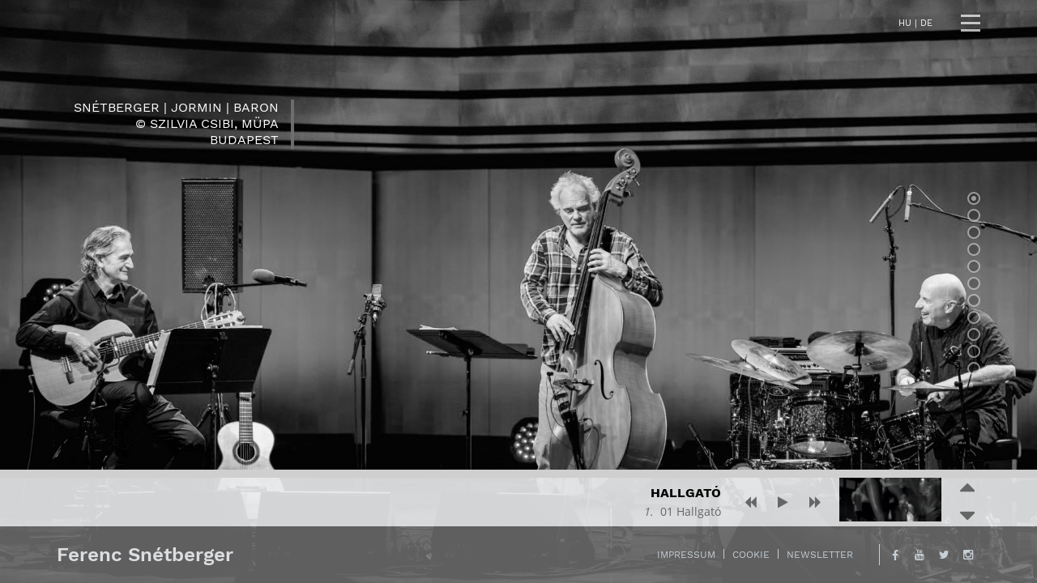

--- FILE ---
content_type: text/html; charset=UTF-8
request_url: https://www.snetberger.com/
body_size: 10141
content:
<!DOCTYPE html>
<html lang="en">
<head itemscope >
	<meta charset="utf-8">
	<title>Ferenc Snétberger</title>
	<meta name="viewport" content="width=device-width, initial-scale=1.0, maximum-scale=1.0" >	<meta name="description" content="" >
	<meta name="keywords" content="" >
	<meta name="author" content="Ferenc Snétberger" >
	<meta name="developer" content="www.InterWORD.hu" >
	<meta name="robots" content="All">
	<meta name="rating" content="General">
	<meta name="application-name" content="">
	
	<meta name="DC.language" content="en" >
	<meta name="dcterms.title" content="Ferenc Snétberger">
	<meta name="dcterms.creator" content="InterWORD Webközpont - www.interword.hu">
	<meta name="dcterms.description" content="">
	<meta name="dcterms.rights" content="InterWORD Webközpont - www.interword.hu">
	
	<meta property="og:type" content="website">
	<meta property="og:title" content="Ferenc Snétberger" >
	<meta property="og:description" content="" >
	<meta property="og:image" content="https://www.snetberger.com/media/slider/mid/241217SnetbergerTriocCsibiSzilviaMUPA388756sw.jpg">
	<meta property="og:image" content="https://www.snetberger.com/media/slider/mid/SnetbergerFerenc181204-038Kopie2.jpg">
	<meta property="og:image" content="https://www.snetberger.com/media/slider/mid/SnetbergerFerencKellerQuartet181203-163bw.jpg">
	<meta property="og:image" content="https://www.snetberger.com/media/slider/mid/2653Qhigh.jpg">
	
	<meta property="twitter:title" content="Ferenc Snétberger" >
	<meta property="twitter:description" content="" >
	
	<meta itemprop="name" content="Ferenc Snétberger" >
	<meta itemprop="image" content="https://www.snetberger.com/themes/belso/img/logo.png" >
		
		
	<link rel="shortcut icon" href="https://www.snetberger.com/favicon.png" type="image/x-icon" >
	<link rel="apple-touch-icon" href="https://www.snetberger.com/icon_apple.png" >
	<meta name="msapplication-TileColor" content="#fefbf2" >
	<meta name="msapplication-TileImage" content="https://www.snetberger.com/msapplication-square70x70logo.png" >
	<meta name="msapplication-square70x70logo" content="https://www.snetberger.com/msapplication-square70x70logo.png" >
		
		
	
	<link href="https://www.snetberger.com/themes/belso/css/stylesheets.css" rel="stylesheet" type="text/css" media="all" >
	<link href="https://www.snetberger.com/includes/jplayer/jplayer.css" rel="stylesheet" type="text/css" media="all" >
	<link href="https://www.snetberger.com/themes/belso/css/style.css?v=1.411" type="text/css" rel="stylesheet" media="all" >

	<link href="https://www.snetberger.com/themes/belso/css/mobil.css?v=1.2" type="text/css" rel="stylesheet" media="all" >		
		
	<link href="https://www.snetberger.com/modules/mod_content/mod_fooldal/style.css?v=1.0" rel="stylesheet" media="all">
	<link href="https://www.snetberger.com/modules/mod_content/mod_fooldal/mobil.css?v=1.0" rel="stylesheet" media="all">
	
	<!--[if lt IE 9]>
		<script src="https://oss.maxcdn.com/libs/html5shiv/3.7.0/html5shiv.js"></script>
		<script src="https://oss.maxcdn.com/libs/respond.js/1.4.2/respond.min.js"></script>
		
		<link href="https://www.snetberger.com/themes/belso/css/ie.css" rel="stylesheet">
	<![endif]-->
	
	<script type="text/javascript">
		var serverurl = 'https://www.snetberger.com';
		var website_lang = 'eng';
		var HelpList_close = 'Close';
		var languageCode = 'en';
		var modul = '';
		var maxuploadsize = 8;
		var javas_mobilnezet = true;
		
		function elkuld(mit){
			document.getElementById(mit).value=mit;
			document.forms.formneve.submit();
		}
	</script>
	
		
	<script type="text/javascript" src="https://www.snetberger.com/themes/belso/js/javascripts.js"></script>
	<script type="text/javascript" src="https://www.snetberger.com/includes/jplayer/jquery.jplayer.js"></script>
	<script type="text/javascript" src="https://www.snetberger.com/includes/jplayer/jplayer.playlist.js"></script>
	<script type="text/javascript" src="https://www.snetberger.com/themes/belso/js/optional/jquery-selectbox-02/js/jquery.selectbox-0.2.js"></script>
	<script type="text/javascript" src="https://www.snetberger.com/themes/belso/js/app.js?v=1.2"></script>
			
			
	<script type="text/javascript"> 
  (function(i,s,o,g,r,a,m){i['GoogleAnalyticsObject']=r;i[r]=i[r]||function(){
  (i[r].q=i[r].q||[]).push(arguments)},i[r].l=1*new Date();a=s.createElement(o),
  m=s.getElementsByTagName(o)[0];a.async=1;a.src=g;m.parentNode.insertBefore(a,m)
  })(window,document,'script','//www.google-analytics.com/analytics.js','ga');

  ga('create', 'UA-55483337-35', 'auto');
  ga('send', 'pageview');
</script>
			
</head>

<body class=" has-mobil-view startpage">

	<div id="body-content">
		<form name="formneve" method="post" style="margin:0; padding: 0;">
			<input type="hidden" name="mobil" id="mobil" value="m">
			<input type="hidden" name="normal" id="normal" value="n">
			<input type="hidden" name="elrejt" id="elrejt" value="e">
			<input type="hidden" name="megjelenit" id="megjelenit" value="m">
		</form>	
			
		<div id="wrap" class="no-footer">
			<noscript>
				<div id="noscript"><i class="fa fa-warning" style="margin-right: 10px;"></i> </div>
			</noscript>
		
						<div id="cookie-policy-container">
				<div class="container">
					<div class="cookie-policy-content">
						<div class="cookie-policy-text">
							<b>Snetberger.com</b> use cookies. By using the site, you are consenting to our use of cookies in accordance with our Cookie Policy.							<div class="cookie-policy-read">
								<a href="https://www.snetberger.com/en/Cookie">More information <i class="fa fa-angle-right"></i></a>
															</div>
						</div>
						<div class="cookie-policy-buttons">
							<div class="btn" id="cookie-policy-accept">Ok <span class="fa fa-angle-double-right"></span></div>
						</div>
					</div>
				</div>
			</div>
					
			
			
											
				<input type="hidden" id="slider-ertek" value="12">				
				 
				<div id="header-container" class="">
					
<div id="header" class="fullscreen">
	<div id="menu-wrap">
		 
	</div>
	<div id="desktop-menu-container" class="navbar-wrapper always-shown">
		<div class="desktop-menu-container-inner container">
			<div class="desktop-menu">
				<div class="mobil-logo-container">
				<a href="https://www.snetberger.com">
					<h1 class="menu-btn-title">
						Ferenc Snétberger<br>
						<span class="menu-btn-title-sub">Guitarist | Composer</span>
					</h1>
				</a>
			</div>				<div class="menu-btn-box">
					<div class="menu-btn">
																		<div class="lang-select-container">
							<div class="lang-select-list">
								<a href="https://www.snetberger.com/hu">hu</a> | <a href="https://www.snetberger.com/de">de</a>							</div>
						</div>
					</div>
						
					<div class="menu-btn">
						<div class="menu-btn-click main-menu-open tooltippes">
							<div class="menu-btn-toggle">
								<div class="menu-btn-icon">
									<span class="icon-bar"></span>
									<span class="icon-bar"></span>
									<span class="icon-bar"></span>
								</div>
															</div>
						</div>
					</div> <!-- menu-btn -->
									</div> <!-- menu-btn-box -->
				
				<div class="menu-box-container">
					<div class="menu-btn-box close-box">
						<span id="menu-selected-title" ></span>
						<div class="menu-btn">
							<div class="menu-btn-click main-menu-close">
								<div class="menu-btn-toggle">
									<div class="menu-btn-icon">
										<span class="fa fa-times"></span>
									</div>
								</div>
							</div>
						</div> <!-- menu-btn -->
					</div> <!-- menu-btn-box -->
					<div class="clearboth"></div>
					<div class="menu-box nav-box">
						<div class="menu-panel list-fomenu ">
							
															<a href="https://www.snetberger.com/en/About" class="menu-panel-link">About</a>
							
															<a href="https://www.snetberger.com/en/News" class="menu-panel-link">
									News								</a>
														
															<a href="https://www.snetberger.com/en/Concerts" class="menu-panel-link">Concerts</a>
							 
							
															<a href="https://www.snetberger.com/en/Albums" class="menu-panel-link">Albums</a>
														
															<a href="https://www.snetberger.com/en/Video-E" class="menu-panel-link">Video</a>
							 
							
															<a href="https://www.snetberger.com/en/Projects" class="menu-panel-link">
									Projects								</a>
														
															<a href="https://www.snetberger.com/en/Photos" class="menu-panel-link">
									Photos								</a>
														
															<a href="https://www.snetberger.com/en/Gallery" class="menu-panel-link">
									Gallery								</a>
														
															<a href="https://www.snetberger.com/en/Snetberger-Center" class="menu-panel-link">
									Snetberger Center								</a>
														
															<a href="https://www.snetberger.com/en/Contact" class="menu-panel-link">
									Contact								</a>
													</div>
					</div> <!-- menu-box -->
				</div>
			</div>
		</div>
	</div>
	
	<div class="clearfix"></div>
	<div class="slider-container fixratio">
				<div class="slider-box">
			<div id="myCarousel" class="carousel carousel-fade slide">
								<div class="carousel-indicators-container">
					<div class="container carousel-indicators-container-inner carousel-content-area">
						<ol class="carousel-indicators" style="margin-top: -88px;">
							<li data-target="#myCarousel" data-slide-to="0" class="indicatur-button active"><span></span></li><li data-target="#myCarousel" data-slide-to="1" class="indicatur-button "><span></span></li><li data-target="#myCarousel" data-slide-to="2" class="indicatur-button "><span></span></li><li data-target="#myCarousel" data-slide-to="3" class="indicatur-button "><span></span></li><li data-target="#myCarousel" data-slide-to="4" class="indicatur-button "><span></span></li><li data-target="#myCarousel" data-slide-to="5" class="indicatur-button "><span></span></li><li data-target="#myCarousel" data-slide-to="6" class="indicatur-button "><span></span></li><li data-target="#myCarousel" data-slide-to="7" class="indicatur-button "><span></span></li><li data-target="#myCarousel" data-slide-to="8" class="indicatur-button "><span></span></li><li data-target="#myCarousel" data-slide-to="9" class="indicatur-button "><span></span></li><li data-target="#myCarousel" data-slide-to="10" class="indicatur-button "><span></span></li>						</ol>
					</div>
				</div>
								<div class="carousel-inner">
					
							<div class="item active">
								<div class=" lazyslider-bg" style="background-image: url(https://www.snetberger.com/media/slider/mid/241217SnetbergerTriocCsibiSzilviaMUPA388756sw.jpg)">
								</div><div class="carousel-caption-box">
									<div class="container carousel-caption-box-inner carousel-content-area">
										<div class="carousel-caption ">
										<div class="carousel-text"><div class="carousel-caption-content">
													<div class="row">
														
														<div class="col-sm-6 col-title">
															<h2 class="carousel-title">Snétberger | Jormin | Baron © Szilvia Csibi, Müpa Budapest</h2>
														</div>
													</div>
													<div class="row"><div class="col-sm-6"></div>
														<div class="col-sm-6 col-description">
															<p> </p>
														</div>
													</div>
												</div>
										</div>
									</div>
								</div>
							</div>
						</div>
						
							<div class="item ">
								<div class=" lazyslider-bg" style="background-image: url(https://www.snetberger.com/media/slider/mid/SnetbergerFerenc181204-038Kopie2.jpg)">
								</div><div class="carousel-caption-box">
									<div class="container carousel-caption-box-inner carousel-content-area">
										<div class="carousel-caption jobbalso">
										<div class="carousel-text"><div class="carousel-caption-content">
													<div class="row">
														
														<div class="col-sm-6 col-title">
															<h2 class="carousel-title">© Attila Kleb</h2>
														</div>
													</div>
													<div class="row"><div class="col-sm-6"></div>
														<div class="col-sm-6 col-description">
															<p> </p>
														</div>
													</div>
												</div>
										</div>
									</div>
								</div>
							</div>
						</div>
						
							<div class="item ">
								<div class=" lazyslider-bg lazyslider-bg-delayed not-loaded" data-src="https://www.snetberger.com/media/slider/mid/SnetbergerFerencKellerQuartet181203-163bw.jpg">
								</div><div class="carousel-caption-box">
									<div class="container carousel-caption-box-inner carousel-content-area">
										<div class="carousel-caption jobbalso">
										<div class="carousel-text"><a href="https://www.snetberger.com/en/Albums/HALLGATO"  title="" class="carousel-link"><div class="carousel-caption-content">
													<div class="row">
														
														<div class="col-sm-6 col-title">
															<h2 class="carousel-title has-text">© Attila Kleb</h2>
														</div><div class="col-sm-6"></div>
													</div>
													<div class="row"><div class="col-sm-6"></div>
														<div class="col-sm-6 col-description">
															<p>New Album "Hallgató" </p><div class="carousel-button"><span class="fa fa-angle-double-right"></span></div>
														</div>
													</div>
												</div></a>
										</div>
									</div>
								</div>
							</div>
						</div>
						
							<div class="item ">
								<div class=" lazyslider-bg lazyslider-bg-delayed not-loaded" data-src="https://www.snetberger.com/media/slider/mid/2653Qhigh.jpg">
								</div><div class="carousel-caption-box">
									<div class="container carousel-caption-box-inner carousel-content-area">
										<div class="carousel-caption ">
										<div class="carousel-text"><a href="https://www.snetberger.com/en/Albums/HALLGATO"  title="" class="carousel-link"><div class="carousel-caption-content">
													<div class="row">
														
														<div class="col-sm-6 col-title">
															<h2 class="carousel-title has-text">NEW ALBUM</h2>
														</div><div class="col-sm-6"></div>
													</div>
													<div class="row"><div class="col-sm-6"></div>
														<div class="col-sm-6 col-description">
															<p>Release on February 12<br >
on ECM New Series </p><div class="carousel-button"><span class="fa fa-angle-double-right"></span></div>
														</div>
													</div>
												</div></a>
										</div>
									</div>
								</div>
							</div>
						</div>
						
							<div class="item ">
								<div class=" lazyslider-bg lazyslider-bg-delayed not-loaded" data-src="https://www.snetberger.com/media/slider/mid/SnetbergerFerencKellerQuartet181203-177bw.jpg">
								</div><div class="carousel-caption-box">
									<div class="container carousel-caption-box-inner carousel-content-area">
										<div class="carousel-caption jobbalso">
										<div class="carousel-text"><a href="https://www.snetberger.com/en/Albums/HALLGATO"  title="" class="carousel-link"><div class="carousel-caption-content">
													<div class="row">
														
														<div class="col-sm-6 col-title">
															<h2 class="carousel-title has-text">© Attila Kleb</h2>
														</div><div class="col-sm-6"></div>
													</div>
													<div class="row"><div class="col-sm-6"></div>
														<div class="col-sm-6 col-description">
															<p>New Album "Hallgató" </p><div class="carousel-button"><span class="fa fa-angle-double-right"></span></div>
														</div>
													</div>
												</div></a>
										</div>
									</div>
								</div>
							</div>
						</div>
						
							<div class="item ">
								<div class=" lazyslider-bg lazyslider-bg-delayed not-loaded" data-src="https://www.snetberger.com/media/slider/mid/2653SnetbergerPF1.jpg">
								</div><div class="carousel-caption-box">
									<div class="container carousel-caption-box-inner carousel-content-area">
										<div class="carousel-caption jobbalso">
										<div class="carousel-text"><a href="https://www.snetberger.com/en/Albums/HALLGATO"  title="" class="carousel-link"><div class="carousel-caption-content">
													<div class="row">
														
														<div class="col-sm-6 col-title">
															<h2 class="carousel-title has-text">© Attila Kleb</h2>
														</div><div class="col-sm-6"></div>
													</div>
													<div class="row"><div class="col-sm-6"></div>
														<div class="col-sm-6 col-description">
															<p>New Album "Hallgató" </p><div class="carousel-button"><span class="fa fa-angle-double-right"></span></div>
														</div>
													</div>
												</div></a>
										</div>
									</div>
								</div>
							</div>
						</div>
						
							<div class="item ">
								<div class=" lazyslider-bg lazyslider-bg-delayed not-loaded" data-src="https://www.snetberger.com/media/slider/mid/SnetbergerFerenc181204-192bw.jpg">
								</div><div class="carousel-caption-box">
									<div class="container carousel-caption-box-inner carousel-content-area">
										<div class="carousel-caption jobbalso">
										<div class="carousel-text"><div class="carousel-caption-content">
													<div class="row">
														
													</div>
													<div class="row"><div class="col-sm-6"></div>
														<div class="col-sm-6 col-description">
															<p>© Attila Kleb </p>
														</div>
													</div>
												</div>
										</div>
									</div>
								</div>
							</div>
						</div>
						
							<div class="item ">
								<div class=" lazyslider-bg lazyslider-bg-delayed not-loaded" data-src="https://www.snetberger.com/media/slider/mid/1486375439.jpg">
								</div><div class="carousel-caption-box">
									<div class="container carousel-caption-box-inner carousel-content-area">
										<div class="carousel-caption jobbalso">
										<div class="carousel-text"><a href="http://www.snetberger.com/en/Albums/TITOK" target="_blank" title="" class="carousel-link"><div class="carousel-caption-content">
													<div class="row">
														
														<div class="col-sm-6 col-title">
															<h2 class="carousel-title has-text">NEW TRIO ALBUM</h2>
														</div><div class="col-sm-6"></div>
													</div>
													<div class="row"><div class="col-sm-6"></div>
														<div class="col-sm-6 col-description">
															<p>TITOK  Release 2017 April 21<br >
ECM RECORDS </p><div class="carousel-button"><span class="fa fa-angle-double-right"></span></div>
														</div>
													</div>
												</div></a>
										</div>
									</div>
								</div>
							</div>
						</div>
						
							<div class="item ">
								<div class=" lazyslider-bg lazyslider-bg-delayed not-loaded" data-src="https://www.snetberger.com/media/slider/mid/IMG0360b.jpg">
								</div><div class="carousel-caption-box">
									<div class="container carousel-caption-box-inner carousel-content-area">
										<div class="carousel-caption jobbalso">
										<div class="carousel-text"><a href="http://www.snetberger.com/en/Concerts"  title="" class="carousel-link"><div class="carousel-caption-content">
													<div class="row">
														
														<div class="col-sm-6 col-title">
															<h2 class="carousel-title">TRIO</h2>
														</div><div class="col-sm-6"></div>
													</div>
													<div class="row"><div class="col-sm-6"></div>
														<div class="col-sm-6 col-description">
															<p> </p><div class="carousel-button"><span class="fa fa-angle-double-right"></span></div>
														</div>
													</div>
												</div></a>
										</div>
									</div>
								</div>
							</div>
						</div>
						
							<div class="item ">
								<div class=" lazyslider-bg lazyslider-bg-delayed not-loaded" data-src="https://www.snetberger.com/media/slider/mid/ECM2458.jpg">
								</div><div class="carousel-caption-box">
									<div class="container carousel-caption-box-inner carousel-content-area">
										<div class="carousel-caption balalso">
									</div>
								</div>
							</div>
						</div>
						
							<div class="item ">
								<div class="jobbkozepso lazyslider-bg lazyslider-bg-delayed not-loaded" data-src="https://www.snetberger.com/media/slider/mid/3nagyMG4351_1.jpg">
								</div><div class="carousel-caption-box">
									<div class="container carousel-caption-box-inner carousel-content-area">
										<div class="carousel-caption ">
									</div>
								</div>
							</div>
						</div>
										</div>
							</div>
		</div>
		
		

<div class="albums-bar hidden-xs ab-startpage fixed-bar-bottom bar-mini">
	<div class="albums-bar-inner">
		<div class="container">
			<div class="jp-albums">
				<div id="jp_container_audio_1" class="jp-container jp-audio jp-audio-responsive jp-audio-cover jp-multiple jp-common-volume" style="margin-bottom: 0px;" role="application" aria-label="media player">
					<div class="jp-type-single">
						<a id="jquery_jplayer_audio_1" class="jp-jplayer">
						</a>
						<div class="jp-details">
							<a class="jp-album"></a>
							<div class="jp-title" aria-label="title"></div>
						</div>
						<div class="jp-gui">
							<div class="jp-interface">
								<div class="jp-progress">
									<div class="jp-seek-bar">
										<div class="jp-play-bar"></div>
									</div>
								</div>
								<div class="jp-controls-holder">
																		<div class="jp-controls">
										<div class="jp-control-holder">
											<button class="jp-previous"  role="button" tabindex="0"><span class="fa fa-backward"></span></button>
										</div>
										<div class="jp-control-holder">
											<button class="jp-play" role="button" tabindex="0"><span class="fa fa-play"></span><span class="fa fa-pause"></span></button>
										</div>
																				<div class="jp-control-holder">
											<button class="jp-next"  role="button" tabindex="0"><span class="fa fa-forward"></span></button>
										</div>
									</div>
																										</div>
							</div>
						</div>
						<div class="jp-playlist">
							<ul>
								<!-- The method Playlist.displayPlaylist() uses this unordered list -->
								<li></li>
							</ul>
						</div>				
						<div class="jp-no-solution">
							<span>Frissítés szükséges</span>
							Ha az aktuális videót le szeretné játszani, akkor frissíteni kell a böngészőt, vagy a <a href="http://get.adobe.com/flashplayer/" target="_blank">Flash plugin</a>-t.
						</div>
					</div>
										<div class="jp-change-album-holder">
						<div class="jp-change-album jp-ch-prev">
							<span class="fa fa-sort-up"></span>
						</div>
						<div class="jp-change-album jp-ch-next">
							<span class="fa fa-sort-down"></span>
						</div>
					</div>
									</div>
			</div>
		</div>
	</div>
</div>

<script type="text/javascript">
!function ($) {
	//jQuery('head').append('<style type='text/css'>''</style>');
	jQuery(function(){
		
		/*******  Sáv fixálása  ******/
		
		var albumPlayerMinimailzalasDifferencia = 66;	
		var albumPlayerUtkozo = 0;
		function initPlayerBarPosition(){
			//if(!jQuery('.albums-bar').hasClass('fixed-bar-bottom')){
				albumPlayerUtkozo = jQuery('.albums-bar').offset().top + jQuery('.albums-bar').outerHeight(true, true) - parseInt(jQuery('.albums-bar-inner').css('border-bottom-width')) - window.innerHeight - ((scroll_direction == 'down' ) ? albumPlayerMinimailzalasDifferencia : 0);
				//console.log('albumPlayerUtkozo: ' + albumPlayerUtkozo);
				//console.log('scroll_direction: ' + scroll_direction);
			//}
			if ( jQuery( document ).scrollTop() > (albumPlayerUtkozo) ) {
				jQuery('.albums-bar').removeClass('fixed-bar-bottom').removeClass('bar-mini');
			}else{
				jQuery('.albums-bar').addClass('fixed-bar-bottom').addClass('bar-mini');
			}
		}
		
		initPlayerBarPosition();
		$( window ).scroll( function() {
			initPlayerBarPosition();
		});
		
		
		/*******  AUDIO PLAYLIST  ******/
		
		jQuery( document ).ready(function() {
			var albums_1 = [[
						{
							title: '<span class="track-number">1.</span> 01 Hallgató',
							artist: '',
							album: 'HALLGATÓ',
							albumURL: 'https://www.snetberger.com/en/Albums/HALLGATO',
							m4a: 'https://www.snetberger.com/media/termek/audios/01Hallgato.m4a',
							poster: 'https://www.snetberger.com/media/termek/small/2653CoverNeu.jpg',
							//duration: 
						},
						{
							title: '<span class="track-number">2.</span> 02 Emlékek',
							artist: '',
							album: 'HALLGATÓ',
							albumURL: 'https://www.snetberger.com/en/Albums/HALLGATO',
							m4a: 'https://www.snetberger.com/media/termek/audios/02Emlekek.m4a',
							poster: 'https://www.snetberger.com/media/termek/small/2653CoverNeu.jpg',
							//duration: 
						},
						{
							title: '<span class="track-number">3.</span> 03 Tánc',
							artist: '',
							album: 'HALLGATÓ',
							albumURL: 'https://www.snetberger.com/en/Albums/HALLGATO',
							m4a: 'https://www.snetberger.com/media/termek/audios/03Tanc.m4a',
							poster: 'https://www.snetberger.com/media/termek/small/2653CoverNeu.jpg',
							//duration: 
						},
						{
							title: '<span class="track-number">4.</span> 4-8 Shostakovich | String Quartet No. 8',
							artist: '',
							album: 'HALLGATÓ',
							albumURL: 'https://www.snetberger.com/en/Albums/HALLGATO',
							m4a: 'https://www.snetberger.com/media/termek/audios/04ShostakovichStrngQuartetNo8.m4a',
							poster: 'https://www.snetberger.com/media/termek/small/2653CoverNeu.jpg',
							//duration: 
						},
						{
							title: '<span class="track-number">5.</span> 09 Dowland | I Saw My Lady Weep',
							artist: '',
							album: 'HALLGATÓ',
							albumURL: 'https://www.snetberger.com/en/Albums/HALLGATO',
							m4a: 'https://www.snetberger.com/media/termek/audios/05DowlandIsawmyladyweep.m4a',
							poster: 'https://www.snetberger.com/media/termek/small/2653CoverNeu.jpg',
							//duration: 
						},
						{
							title: '<span class="track-number">6.</span> 10 Dowland | Flow, My Tears',
							artist: '',
							album: 'HALLGATÓ',
							albumURL: 'https://www.snetberger.com/en/Albums/HALLGATO',
							m4a: 'https://www.snetberger.com/media/termek/audios/06FlowMyTears.m4a',
							poster: 'https://www.snetberger.com/media/termek/small/2653CoverNeu.jpg',
							//duration: 
						},
						{
							title: '<span class="track-number">7.</span> 11 Barber | Adagio',
							artist: '',
							album: 'HALLGATÓ',
							albumURL: 'https://www.snetberger.com/en/Albums/HALLGATO',
							m4a: 'https://www.snetberger.com/media/termek/audios/07BarberAdagio.m4a',
							poster: 'https://www.snetberger.com/media/termek/small/2653CoverNeu.jpg',
							//duration: 
						},
						{
							title: '<span class="track-number">8.</span> 12 Rhapsody No. 1',
							artist: '',
							album: 'HALLGATÓ',
							albumURL: 'https://www.snetberger.com/en/Albums/HALLGATO',
							m4a: 'https://www.snetberger.com/media/termek/audios/09RhapsodyNo1.m4a',
							poster: 'https://www.snetberger.com/media/termek/small/2653CoverNeu.jpg',
							//duration: 
						},
						{
							title: '<span class="track-number">9.</span> 13 Your Smile',
							artist: '',
							album: 'HALLGATÓ',
							albumURL: 'https://www.snetberger.com/en/Albums/HALLGATO',
							m4a: 'https://www.snetberger.com/media/termek/audios/08YourSmile.m4a',
							poster: 'https://www.snetberger.com/media/termek/small/2653CoverNeu.jpg',
							//duration: 
						}],[
						{
							title: '<span class="track-number">1.</span> Cou Cou | Trio with Anders Jormin  & Joey Baron',
							artist: '',
							album: 'TITOK',
							albumURL: 'https://www.snetberger.com/en/Albums/TITOK',
							m4a: 'https://www.snetberger.com/media/termek/audios/CouCou2.m4a',
							poster: 'https://www.snetberger.com/media/termek/small/1486375439.jpg',
							//duration: 
						},
						{
							title: '<span class="track-number">2.</span> Titok | Trio with Anders Jormin  & Joey Baron',
							artist: '',
							album: 'TITOK',
							albumURL: 'https://www.snetberger.com/en/Albums/TITOK',
							m4a: 'https://www.snetberger.com/media/termek/audios/Titok2.m4a',
							poster: 'https://www.snetberger.com/media/termek/small/1486375439.jpg',
							//duration: 
						},
						{
							title: '<span class="track-number">3.</span> Kék Kerék | Trio with Anders Jormin  & Joey Baron',
							artist: '',
							album: 'TITOK',
							albumURL: 'https://www.snetberger.com/en/Albums/TITOK',
							m4a: 'https://www.snetberger.com/media/termek/audios/KekKerek2.m4a',
							poster: 'https://www.snetberger.com/media/termek/small/1486375439.jpg',
							//duration: 
						},
						{
							title: '<span class="track-number">4.</span> Rambling | Trio with Anders Jormin  & Joey Baron',
							artist: '',
							album: 'TITOK',
							albumURL: 'https://www.snetberger.com/en/Albums/TITOK',
							m4a: 'https://www.snetberger.com/media/termek/audios/Rambling.m4a',
							poster: 'https://www.snetberger.com/media/termek/small/1486375439.jpg',
							//duration: 
						},
						{
							title: '<span class="track-number">5.</span> Orange Tango | Trio with Anders Jormin & Joey Baron',
							artist: '',
							album: 'TITOK',
							albumURL: 'https://www.snetberger.com/en/Albums/TITOK',
							m4a: 'https://www.snetberger.com/media/termek/audios/OrangeTango2.m4a',
							poster: 'https://www.snetberger.com/media/termek/small/1486375439.jpg',
							//duration: 
						},
						{
							title: '<span class="track-number">6.</span> Fairytale | Trio with Anders Jormin & Joey Baron',
							artist: '',
							album: 'TITOK',
							albumURL: 'https://www.snetberger.com/en/Albums/TITOK',
							m4a: 'https://www.snetberger.com/media/termek/audios/Fairytale2.m4a',
							poster: 'https://www.snetberger.com/media/termek/small/1486375439.jpg',
							//duration: 
						},
						{
							title: '<span class="track-number">7.</span> Álom | Trio with Anders Jormin & Joey Baron',
							artist: '',
							album: 'TITOK',
							albumURL: 'https://www.snetberger.com/en/Albums/TITOK',
							m4a: 'https://www.snetberger.com/media/termek/audios/Alom2.m4a',
							poster: 'https://www.snetberger.com/media/termek/small/1486375439.jpg',
							//duration: 
						},
						{
							title: '<span class="track-number">8.</span> Leolo | Trio with Anders Jormin & Joey Baron',
							artist: '',
							album: 'TITOK',
							albumURL: 'https://www.snetberger.com/en/Albums/TITOK',
							m4a: 'https://www.snetberger.com/media/termek/audios/Leolo2.m4a',
							poster: 'https://www.snetberger.com/media/termek/small/1486375439.jpg',
							//duration: 
						},
						{
							title: '<span class="track-number">9.</span> Ease | Trio with Anders Jormin & Joey Baron',
							artist: '',
							album: 'TITOK',
							albumURL: 'https://www.snetberger.com/en/Albums/TITOK',
							m4a: 'https://www.snetberger.com/media/termek/audios/Ease2.m4a',
							poster: 'https://www.snetberger.com/media/termek/small/1486375439.jpg',
							//duration: 
						},
						{
							title: '<span class="track-number">10.</span> Renaissance | Trio with Anders Jormin & Joey Baron',
							artist: '',
							album: 'TITOK',
							albumURL: 'https://www.snetberger.com/en/Albums/TITOK',
							m4a: 'https://www.snetberger.com/media/termek/audios/Renaissance2.m4a',
							poster: 'https://www.snetberger.com/media/termek/small/1486375439.jpg',
							//duration: 
						},
						{
							title: '<span class="track-number">11.</span> Clown | Trio with Anders Jormin & Joey Baron',
							artist: '',
							album: 'TITOK',
							albumURL: 'https://www.snetberger.com/en/Albums/TITOK',
							m4a: 'https://www.snetberger.com/media/termek/audios/Clown2.m4a',
							poster: 'https://www.snetberger.com/media/termek/small/1486375439.jpg',
							//duration: 
						},
						{
							title: '<span class="track-number">12.</span> Rush | Trio with Anders Jormin  & Joey Baron',
							artist: '',
							album: 'TITOK',
							albumURL: 'https://www.snetberger.com/en/Albums/TITOK',
							m4a: 'https://www.snetberger.com/media/termek/audios/1212Rush.m4a',
							poster: 'https://www.snetberger.com/media/termek/small/1486375439.jpg',
							//duration: 
						},
						{
							title: '<span class="track-number">13.</span> Interference | Solo',
							artist: '',
							album: 'TITOK',
							albumURL: 'https://www.snetberger.com/en/Albums/TITOK',
							m4a: 'https://www.snetberger.com/media/termek/audios/Interference2.m4a',
							poster: 'https://www.snetberger.com/media/termek/small/1486375439.jpg',
							//duration: 
						}],[
						{
							title: '<span class="track-number">1.</span> Budapest Part 1 | Solo',
							artist: '',
							album: 'IN CONCERT',
							albumURL: 'https://www.snetberger.com/en/Albums/IN-CONCERT',
							m4a: 'https://www.snetberger.com/media/termek/audios/BudapestPart12.m4a',
							poster: 'https://www.snetberger.com/media/termek/small/ECM2458.jpg',
							//duration: 
						},
						{
							title: '<span class="track-number">2.</span> Budapest Part 2',
							artist: '',
							album: 'IN CONCERT',
							albumURL: 'https://www.snetberger.com/en/Albums/IN-CONCERT',
							m4a: 'https://www.snetberger.com/media/termek/audios/BudapestPart22.m4a',
							poster: 'https://www.snetberger.com/media/termek/small/ECM2458.jpg',
							//duration: 
						},
						{
							title: '<span class="track-number">3.</span> Budapest Part 3',
							artist: '',
							album: 'IN CONCERT',
							albumURL: 'https://www.snetberger.com/en/Albums/IN-CONCERT',
							m4a: 'https://www.snetberger.com/media/termek/audios/BudapestPart32.m4a',
							poster: 'https://www.snetberger.com/media/termek/small/ECM2458.jpg',
							//duration: 
						},
						{
							title: '<span class="track-number">4.</span> Budapest Part 4',
							artist: '',
							album: 'IN CONCERT',
							albumURL: 'https://www.snetberger.com/en/Albums/IN-CONCERT',
							m4a: 'https://www.snetberger.com/media/termek/audios/BudapestPart42.m4a',
							poster: 'https://www.snetberger.com/media/termek/small/ECM2458.jpg',
							//duration: 
						},
						{
							title: '<span class="track-number">5.</span> Budapest Part 5',
							artist: '',
							album: 'IN CONCERT',
							albumURL: 'https://www.snetberger.com/en/Albums/IN-CONCERT',
							m4a: 'https://www.snetberger.com/media/termek/audios/BudapestPart52.m4a',
							poster: 'https://www.snetberger.com/media/termek/small/ECM2458.jpg',
							//duration: 
						},
						{
							title: '<span class="track-number">6.</span> Budapest Part 6',
							artist: '',
							album: 'IN CONCERT',
							albumURL: 'https://www.snetberger.com/en/Albums/IN-CONCERT',
							m4a: 'https://www.snetberger.com/media/termek/audios/BudapestPart62.m4a',
							poster: 'https://www.snetberger.com/media/termek/small/ECM2458.jpg',
							//duration: 
						},
						{
							title: '<span class="track-number">7.</span> Budapest Part 7',
							artist: '',
							album: 'IN CONCERT',
							albumURL: 'https://www.snetberger.com/en/Albums/IN-CONCERT',
							m4a: 'https://www.snetberger.com/media/termek/audios/BudapestPart72.m4a',
							poster: 'https://www.snetberger.com/media/termek/small/ECM2458.jpg',
							//duration: 
						},
						{
							title: '<span class="track-number">8.</span> Budapest Part 8',
							artist: '',
							album: 'IN CONCERT',
							albumURL: 'https://www.snetberger.com/en/Albums/IN-CONCERT',
							m4a: 'https://www.snetberger.com/media/termek/audios/BudapestPart82.m4a',
							poster: 'https://www.snetberger.com/media/termek/small/ECM2458.jpg',
							//duration: 
						},
						{
							title: '<span class="track-number">9.</span> Somewhere Over The Rainbow',
							artist: '',
							album: 'IN CONCERT',
							albumURL: 'https://www.snetberger.com/en/Albums/IN-CONCERT',
							m4a: 'https://www.snetberger.com/media/termek/audios/SomewhereOverTheRainbow2.m4a',
							poster: 'https://www.snetberger.com/media/termek/small/ECM2458.jpg',
							//duration: 
						}],[
						{
							title: '<span class="track-number">1.</span> Obsession',
							artist: '',
							album: 'STREAMS ',
							albumURL: 'https://www.snetberger.com/en/Albums/STREAMS',
							m4a: 'https://www.snetberger.com/media/termek/audios/Obsession2.mp3',
							poster: 'https://www.snetberger.com/media/termek/small/streams150.jpg',
							//duration: 
						},
						{
							title: '<span class="track-number">2.</span> Xenox',
							artist: '',
							album: 'STREAMS ',
							albumURL: 'https://www.snetberger.com/en/Albums/STREAMS',
							m4a: 'https://www.snetberger.com/media/termek/audios/Xenox2.mp3',
							poster: 'https://www.snetberger.com/media/termek/small/streams150.jpg',
							//duration: 
						},
						{
							title: '<span class="track-number">3.</span> Rose',
							artist: '',
							album: 'STREAMS ',
							albumURL: 'https://www.snetberger.com/en/Albums/STREAMS',
							m4a: 'https://www.snetberger.com/media/termek/audios/Rose2.mp3',
							poster: 'https://www.snetberger.com/media/termek/small/streams150.jpg',
							//duration: 
						},
						{
							title: '<span class="track-number">4.</span> Toni´s Zirkus',
							artist: '',
							album: 'STREAMS ',
							albumURL: 'https://www.snetberger.com/en/Albums/STREAMS',
							m4a: 'https://www.snetberger.com/media/termek/audios/10TonisZirkus.mp3',
							poster: 'https://www.snetberger.com/media/termek/small/streams150.jpg',
							//duration: 
						}]], 
				playingAlbum_1 = '', 
				actualAlbum_1 = 0, 
				actualTrack_1 = '0', 
				changingAlbum_1 = false, 
				audioPlayList_1 = new jPlayerPlaylist(
					{
						jPlayer: '#jquery_jplayer_audio_1',
						cssSelectorAncestor: '#jp_container_audio_1'
					}, 
					albums_1[actualAlbum_1],
					{
						playlistOptions: {
							//enableRemoveControls: true,
							//autoPlay: true
						},
						ready: function () {
							// Elindítom az utoljára játszott számot, ha az a lapozáskor is el volt indítva. Egyébként csak beállítom.
							if(playingAlbum_1 == 'true'){
								audioPlayList_1.play(parseInt(actualTrack_1));
							} else {
								audioPlayList_1.select(parseInt(actualTrack_1));
							}
							// Aktuális elem adatai
							currentPlayListIndex = audioPlayList_1.current;
							currentPlayListItem = audioPlayList_1.playlist[currentPlayListIndex];
							// Kezdeti link beállítása
							jQuery('#jquery_jplayer_audio_1').attr('href', currentPlayListItem['albumURL']);
							jQuery('#jp_container_audio_1 .jp-details .jp-album').html(currentPlayListItem['album']).attr('href', currentPlayListItem['albumURL']);
							// Albumok közti váltás
							jQuery('#jp_container_audio_1 .jp-change-album').click(function(){
								if(changingAlbum_1 === false){
									changingAlbum_1 = true;
									if(jQuery(this).parents('.jp-audio').hasClass('jp-state-playing')){
										playingAlbum_1 = true; 
									} else {
										playingAlbum_1 = false;
									}
									if(jQuery(this).hasClass('jp-ch-prev')){
										if(actualAlbum_1 == 0){
											actualAlbum_1 = (albums_1.length -1);
										} else {
											actualAlbum_1 -= 1;
										}
									} else /*if (jQuery(this).hasClass('jp-ch-next'))*/{
										if(actualAlbum_1 == albums_1.length -1){
											actualAlbum_1 = 0;
										} else {
											actualAlbum_1 += 1;
										}
									}
									audioPlayList_1.setPlaylist(
											albums_1[actualAlbum_1]
										);
										
									if(albums_1[actualAlbum_1].length > 1){
										jQuery(this).parents('.jp-audio').find('.jp-previous').fadeIn();
										jQuery(this).parents('.jp-audio').find('.jp-next').fadeIn();
									} else {
										jQuery(this).parents('.jp-audio').find('.jp-previous').fadeOut();
										jQuery(this).parents('.jp-audio').find('.jp-next').fadeOut();
									}
										
									setValueInSession(actualAlbum_1, 'albumPlayer', 'playedAlbumIndex');
									currentPlayListIndex = audioPlayList_1.current;
									currentPlayListItem = audioPlayList_1.playlist[currentPlayListIndex];
									jQuery('#jquery_jplayer_audio_1').attr('href', currentPlayListItem['albumURL']);
									jQuery('#jp_container_audio_1 .jp-details').addClass('notShown');
									jQuery('#jp_container_audio_1 .jp-jplayer img').addClass('notShown');
									setTimeout(function(){ 
										jQuery('#jp_container_audio_1 .jp-details .jp-album').html(currentPlayListItem['album']).attr('href', currentPlayListItem['albumURL']);
										jQuery('#jp_container_audio_1 .jp-details').removeClass('notShown');
										jQuery('#jp_container_audio_1 .jp-jplayer img').removeClass('notShown');
										if(playingAlbum_1 === true){
											audioPlayList_1.play(0);
										}
										changingAlbum_1 = false;
									}, 750); 
								}
							});
							// Az összes lejátszó hangerejének egy idejű beállítása
							if(jQuery(this).parents('.jp-audio').hasClass('jp-common-volume')){
								jQuery(this).bind(jQuery.jPlayer.event.volumechange, function handleOnVolumeChange (event) {
									var isMutedJP = jQuery(this).parents('.jp-audio').hasClass('jp-state-muted');
									if(!isMutedJP){
										jQuery('.jp-jplayer:not(#'+jQuery(this).attr('id')+')').jPlayer('unmute');
									}
									jQuery('.jp-jplayer:not(#'+jQuery(this).attr('id')+')').jPlayer('volume', event.jPlayer.options.volume);
								});
								jQuery('#'+jQuery(this).parents('.jp-audio').attr('id')+' .jp-mute').click(function(){
									var isMutedJP = jQuery(this).parents('.jp-audio').hasClass('jp-state-muted');
									//console.log(isMutedJP);
									if(isMutedJP){
										jQuery('.jp-jplayer:not(#'+jQuery(this).attr('id')+')').jPlayer('unmute');
									} else {
										jQuery('.jp-jplayer:not(#'+jQuery(this).attr('id')+')').jPlayer('mute');
									}
								});
								jQuery('#'+jQuery(this).parents('.jp-audio').attr('id')+' .jp-volume-max').click(function(){
									jQuery('.jp-jplayer:not(#'+jQuery(this).attr('id')+')').jPlayer('unmute', 1);
								});
							}
						},
						play: function() { // To avoid multiple jPlayers playing together.
							//jQuery(this).jPlayer('pauseOthers');
							// A felső nem működik, ezért így állítom le a másik lejátszókat, amikor ezt elindítom
							jQuery('.jp-jplayer:not(#'+jQuery(this).attr('id')+')').jPlayer('pause');
							setValueInSession('true', 'albumPlayer', 'playing');
							setValueInSession(audioPlayList_1.current, 'albumPlayer', 'playedTrackIndex');
						},
						pause: function() {
							setValueInSession('false', 'albumPlayer', 'playing');
							//setValueInSession('', 'playedTrackIndex', 'playing');
						},
						swfPath: 'jplayer',
						supplied: 'm4a',
						globalVolume: true,
						useStateClassSkin: true,
						autoBlur: false,
						volume: 0.7,
						muted: false,
						smoothPlayBar: true,
						keyEnabled: false,
						remainingDuration: true,
						toggleDuration: true,
						loop: true
					}
				);
		});		
    })
}(window.jQuery)
</script>

	
		<div id="desktop-extramenu">
			<div class="container">
				<div class="mobil-logo-container-extra">
					<a href="https://www.snetberger.com">
						<div class="menu-btn-title">
							Ferenc Snétberger<br>
						</div>
					</a>
				</div>
				<div class="extramenu-container">
					<ul class="nav nav-tabs nav-stacked desktop-menu">
												<li class=""><a href="https://www.snetberger.com/en/Impressum" >Impressum</a></li>
												<li class="nav-tab-divider"><span></span></li>
												<li class=""><a href="https://www.snetberger.com/en/Cookie" >Cookie</a></li>
												<li class="nav-tab-divider"><span></span></li>
						<!--						<li class="nav-tab-divider"><span></span></li>-->
												<li class=""><a href="https://www.snetberger.com/en/Newsletter" >Newsletter</a></li>
											</ul>
					<div class="social-icons">
						<a href="https://www.facebook.com/Snetberger/" target="_blank" title="Facebook">
							<span class="fa fa-facebook"></span>
						</a>
						<a href="https://www.snetberger.com/en/Newsletter" title="Newsletter" class="hidden-sm hidden-md hidden-lg">
							<span class="fa fa-paper-plane"></span>
						</a>
												<a href="https://www.youtube.com/user/bajotambo" target="_blank" title="YouTube">
							<span class="fa fa-youtube"></span>
						</a>
						<a href="https://twitter.com/fsnetberger" target="_blank" title="Twitter">
							<span class="fa fa-twitter"></span>
						</a>
						<a href="https://www.instagram.com/snetberger" target="_blank" title="Instagram">
							<span class="fa fa-instagram"></span>
						</a>
					</div>
				</div>
			</div>
		</div>
		
	</div>
			
</div>

<script type="text/javascript">
!function ($) {

  jQuery(function(){
  
	var desktopMenuTop = jQuery('.desktop-menu').offset().top;
	var desktopMenuHeight = 0;
	var desktopMenuExtensionHeight = 0;
	var desktopExtraMenuHeight = 0;
	var aktscrolltop = 0;
	
	
	/*******  Slider lapozása görgetésre (csak ha teljes képernyős)  ******/
	
	if(jQuery('#header').hasClass('fullscreen')){
		jQuery('#myCarousel').mousewheel(function(event) {
			// console.log(event.deltaX, event.deltaY, event.deltaFactor);
			if(event.deltaY < 0){
				//Scrolling Down
				jQuery('#myCarousel').carousel('next');
				return false; // don't execute the default action (scrolling or whatever)
			} else {
				//Scrolling Up
				jQuery('#myCarousel').carousel('prev');
				return false; // don't execute the default action (scrolling or whatever)
			   
			}
		});
	}
	
	
	/*******  Menu nyitás/zárás  ******/

	jQuery(".menu-btn-click.main-menu-open").click(function(e) {
        aktscrolltop = $("body").scrollTop();
		if(javas_mobilnezet == true) {
			jQuery("#wrap").addClass('static');
			jQuery("#body-content").addClass('overflow-hidden-xs');
			if(window.innerWidth <= 767){	
				jQuery("#body-content").scrollTop(aktscrolltop);
				jQuery('#header').addClass('menu-fixed');
			}
		}
		jQuery('#header-container').addClass('menu-opened');
		jQuery(".menu-btn-box").fadeOut();
		jQuery(".menu-box-container").animate({width: ['toggle', 'easeOutBack']});
    });
	
	function mainMenuClose(){
		if(jQuery('#header-container').hasClass('menu-opened')){
			if(javas_mobilnezet == true) {
				jQuery("#wrap").removeClass('static');
				jQuery("#body-content").removeClass('overflow-hidden-xs');
				if(window.innerWidth <= 767){	
					jQuery("body").scrollTop(aktscrolltop);
				}
			}
			jQuery('#header-container').removeClass('menu-opened');
			jQuery(".menu-btn-box").fadeIn();
			jQuery(".menu-box-container").animate({width: ['toggle', 'easeInBack']});
		}
	}
	
	$(document).click(function(event) {
		if (!$(event.target).closest(".main-menu-open, .menu-box-container").length) {
			mainMenuClose();
		}
	});
	
	jQuery(".menu-btn-click.main-menu-close").click(function(e) {
		mainMenuClose();
	});
	
	
	/*******  Menu lapozás  ******/
	
	jQuery('.menu-panel-link.almenu').click(function(){
		var title = jQuery(this).text();
		jQuery('#menu-selected-title').fadeIn().html(title);
		//console.log(title);
		
		var id = jQuery(this).attr('data-id');
		if(((window.innerWidth <= 767) && javas_mobilnezet != true) || (window.innerWidth > 767)){	
			jQuery('.list-fomenu').addClass('closed');
			jQuery('#'+id).addClass('opened');
		} else {
			jQuery('#'+id).stop(true).slideToggle();
			jQuery(this).toggleClass('mobil-opened');
		}
		return false;
	});
	
	jQuery('.menu-panel-link.vissza').click(function(){
		jQuery('#menu-selected-title').fadeOut();
		jQuery('.list-fomenu').removeClass('closed');
		jQuery('.list-almenu').removeClass('opened');
		return false;
	});
	
	
	/*******  Nyelvválasztás  ******/
	
	/*
	var langselect_timer;
	var lang_menu_opened = false;
	
	jQuery('.lang-select-btn').click(function(){
		window.clearTimeout(langselect_timer);
		if(lang_menu_opened == true){
			lang_menu_opened = false;
			jQuery(".lang-select-list").stop(true, true).animate({height: ['toggle', 'easeInBack']});
			langselect_timer = setTimeout(function(){
					jQuery('.lang-select-container').removeClass('lang-opened');
				},400
			);
			//console.log('zár');
		} else {
			lang_menu_opened = true;
			jQuery('.lang-select-container').addClass('lang-opened');
			setTimeout(function(){
					jQuery(".lang-select-list").stop(true, true).animate({height: ['toggle', 'easeOutBack']});
				},50
			);
			//console.log('nyit');
		}
		return false;
	});
	
	$(document).click(function(event) {
		if (!$(event.target).closest(".lang-select-container").length) {
			if(lang_menu_opened == true){
				lang_menu_opened = false;
				jQuery(".lang-select-list").stop(true, true).animate({height: ['toggle', 'easeInBack']});
				langselect_timer = setTimeout(function(){
						jQuery('.lang-select-container').removeClass('lang-opened');
					},400
				);
				//console.log('zár');
			}
		}
	});
	*/
	
	
	/*******  Slider bezárása  ******/
	
	jQuery(".slider-mozgat").click(function (){
		if (jQuery("#header-container").hasClass('slider-closed'))
		{
			jQuery("#desktop-menu-container").removeClass('animaltmargin');
			jQuery("#desktop-menu-container").removeClass('inrealplace');
			setTimeout(function(){
					jQuery("#header-container").removeClass('slider-closed');
					//desktopMenuTop = jQuery('.desktop-menu').offset().top;
				},200
			);
			setTimeout(function(){
					jQuery("#header-container").removeClass('animation-ended');
				},750
			);
			/*setTimeout(function(){
					desktopMenuTop = jQuery('.desktop-menu').offset().top;
				},760
			);*/
			var ertek = '';
			jQuery.ajax({
				type : 'POST',
				url : serverurl+'/php/slider-elrejt.php',
				data: {
					ertek : ertek
				},
				success : function(data){
					//alert(data);
				},
				error : function(XMLHttpRequest, textStatus, errorThrown) {
					//alert("Hiba");
				}
			});
		} else {
			jQuery("#desktop-menu-container").addClass('animaltmargin');
			jQuery("#desktop-menu-container").addClass('inrealplace');
			jQuery("#header-container").addClass('animation-ended');
			setTimeout(function(){
					jQuery("#header-container").addClass('slider-closed');
					//desktopMenuTop = jQuery('.desktop-menu').offset().top;
				},200
			);
			/*setTimeout(function(){
					desktopMenuTop = jQuery('.desktop-menu').offset().top;
				},750
			);*/
			var ertek = jQuery("#slider-ertek").val();
			jQuery.ajax({
				type : 'POST',
				url : serverurl+'/php/slider-elrejt.php',
				data: {
					ertek : ertek
				},
				success : function(data){
					//alert(data);
				},
				error : function(XMLHttpRequest, textStatus, errorThrown) {
					//alert("Hiba");
				}
			});
		}
		
		return false;
	});
	
	
	/*******  menu fixalasa  ******/
	
	$( window ).scroll( function() {
		//if($(window).width()>990)
		{
			desktopMenuHeight = jQuery('.desktop-menu').outerHeight(true);
			if ( $( document ).scrollTop() > desktopMenuTop ) {
				//console.log('desktopMenuTop: '+desktopMenuTop);
				jQuery('#header').addClass('menu-fixed');
			} else {
				if(!(jQuery("#body-content").hasClass('overflow-hidden-xs'))){
					jQuery('#header').removeClass('menu-fixed');
				}
			}
		}
	});
	
  })

}(window.jQuery)
</script>				</div>
						
						
			 
			
		</div> <!-- wrap -->
		
		
		 
			
	</div><!-- body content -->
	
	<!-- Google remarketingcímke-kód -->
	<!--................................................
	A remarketingcímkék nem társíthatók személyazonosításra alkalmas adatokkal, és nem helyezhetők el érzékeny kategóriához kapcsolódó oldalakon. A címke beállításával kapcsolatban további információt és útmutatást a következő címen olvashat: http://google.com/ads/remarketingsetup
	................................................-->
	<!-- Google remarketingcímke-kód END -->

</body>
</html>


--- FILE ---
content_type: text/css
request_url: https://www.snetberger.com/includes/jplayer/jplayer.css
body_size: 18398
content:
/*
 * Skin for jPlayer Plugin (jQuery JavaScript Library)
 * http://www.jplayer.org
 *
 * Copyright (c) 2010 - 2014 Happyworm Ltd
 * Licensed under the MIT license.
 *  - http://www.opensource.org/licenses/mit-license.php
 *
 * Author: Silvia Benvenuti
 * Skin Version: 5.1 (jPlayer 2.8.0)
 * Date: 13th November 2014
 */

.jp-audio *:focus,
.jp-audio-stream *:focus,
.jp-video *:focus {
	/* Disable the browser focus highlighting. */
	outline: none; 
}

.jp-audio button::-moz-focus-inner,
.jp-audio-stream button::-moz-focus-inner,
.jp-video button::-moz-focus-inner {
	/* Disable the browser CSS3 focus highlighting. */
	border: 0; 
}

.jp-audio,
.jp-audio-stream,
.jp-video {
	font-size: 16px;
	/*font-family: Verdana, Arial, sans-serif;*/
	line-height: 1.6;
	color: #666;
	border: 0px; /*020202*/
	background-color: #fff; 
	/*-webkit-box-shadow: 0px 1px 1px rgba(42,35,29,0.2);
	-moz-box-shadow: 0px 1px 1px rgba(42,35,29,0.2);
	box-shadow: 0px 1px 1px rgba(42,35,29,0.2);*/
	margin: 0px 0px 30px;
}

.jp-audio {
	width: 420px; 
}

.jp-audio-stream {
	width: 182px; 
}

.jp-video-270p {
	width: 480px; 
}

.jp-video-360p {
	width: 640px; 
}

.jp-audio-responsive,
.jp-video-responsive {
	width: 100%;
	position: relative;
}

.jp-video-full {
	/* Rules for IE6 (full-screen) */
	width: 480px;
	height: 270px;
	/* Rules for IE7 (full-screen) - Otherwise the relative container causes other page items that are not position:static (default) to appear over the video/gui. */
	position: static !important;
	position: relative; 
}

/* The z-index rule is defined in this manner to enable Popcorn plugins that add overlays to video area. EG. Subtitles. */
.jp-video-full div div {
	z-index: 1000; 
}

.jp-video-full .jp-jplayer {
	top: 0;
	left: 0;
	position: fixed !important;
	position: relative;
	/* Rules for IE6 (full-screen) */
	overflow: hidden; 
	padding-bottom: 0px;	
}

.jp-video.jp-video-full:not(.jp-state-playing) .jp-gui,
.jp-video.jp-video-responsive:not(.jp-state-playing) .jp-gui{
	display: block !important;
	opacity: 1 !important;
}
.jp-video-full .jp-gui {
	position: fixed !important;
	position: static;
	/* Rules for IE6 (full-screen) */
	top: 0;
	left: 0;
	width: 100%;
	height: 100%;
	z-index: 1001;
	/* 1 layer above the others. */ 
}

.jp-video-full .jp-interface {
	position: absolute !important;
	position: relative;
	/* Rules for IE6 (full-screen) */
	bottom: 0;
	left: 0; 
}

.jp-container-video{
	position: relative;
}

.jp-interface {
	position: relative;
	background-color: #fff;
	width: 100%; 
}

.jp-audio .jp-interface {
	/*height: 80px; */
}

.jp-audio-stream .jp-interface {
	height: 80px; 
}

.jp-video .jp-interface {
	/*border-top: 1px solid #fff; */
}
  
.jp-video-responsive .jp-interface {
	position: absolute !important;
	position: relative;
	bottom: 0;
	left: 0;
	/*display: none;*/
	z-index: 2;
}
.jp-video-responsive:hover .jp-interface{
	display: block;
}
  
/* @group CONTROLS */
.jp-controls-holder {
	clear: both;
	width: 100%;
	margin: 0 auto;
	position: relative;
	overflow: hidden;
	top: 0px;
	cursor: default;
	text-align: left;
	line-height: 0px;
	/* This negative value depends on the size of the text in jp-currentTime and jp-duration */ 
}

.jp-interface .jp-controls {
	margin: 0;
	padding: 0;
	overflow: hidden; 
	font-size: 0px;
}

.jp-video .jp-controls,
.jp-audio .jp-controls {
	/*width: 380px;
	padding: 20px 20px 0 20px; */
	width: 100%;
	padding: 2px 10px 2px 10px; 
	box-sizing: border-box;
	display: inline-block;
}

.jp-audio-stream .jp-controls {
	position: absolute;
	top: 20px;
	left: 20px;
	width: 142px; 
}

/*
.jp-video .jp-type-single .jp-controls {
	width: 90px;
	margin-left: 10px; 
}

.jp-video .jp-type-playlist .jp-controls {
	width: 134px;
	margin-left: 172px; 
}
*/

.jp-video .jp-controls {
	float: left; 
}

.jp-controls-holder button {
	-webkit-transition: color 0.2s ease, opacity 0.2s ease;
    -moz-transition: color 0.2s ease, opacity 0.2s ease;
    -ms-transition: color 0.2s ease, opacity 0.2s ease;
    -o-transition: color 0.2s ease, opacity 0.2s ease;
    transition: color 0.2s ease, opacity 0.2s ease;
}
.jp-controls-holder button:hover{
	color: #020202 !important;
}
  
.jp-controls button {
	display: inline-block;
	/*float: left;*/
	overflow: hidden;
	/*text-indent: -9999px;*/
	border: none;
	cursor: pointer;
	background: none;
	padding: 0px;
	width: 40px;
	height: 40px;
	font-size: 16px;
}

.jp-play:focus {	
}
.jp-play .fa-pause{
	display: none;
}
.jp-state-playing .jp-play .fa-play{
	display: none;
}
.jp-state-playing .jp-play .fa-pause{
	display: block;
}


/* @end */
/* @group progress bar */
.jp-progress {
	overflow: hidden;
	background-color: #ddd; 
}

.jp-audio .jp-progress {
	position: absolute;
	top: 32px;
	height: 15px; 
}

.jp-audio .jp-type-single .jp-progress {
	/*left: 110px;
	width: 186px; */
	position: relative;
	top: 0px;
	width: 100%;
}

.jp-audio .jp-type-playlist .jp-progress {
	left: 166px;
	width: 130px; 
}

.jp-video .jp-progress {
	top: 0px;
	left: 0px;
	width: 100%;
	height: 10px; 
}
.jp-video.jp-state-playing{
	cursor: none;
}
  
.jp-seek-bar {
	background: #cfcfcf;
	width: 0px;
	height: 100%;
	cursor: pointer;
}

.jp-play-bar {
	background:#020202;
	width: 0px;
	height: 100%; 
}

/* @end */
/* @group volume controls */
.jp-state-no-volume .jp-volume-controls {
	display: none; 
}

.jp-volume-controls {
	position: absolute;
	top: 32px;
	left: 308px;
	width: 200px; 
}
.jp-video .jp-volume-controls,
.jp-audio .jp-volume-controls {
	left: 130px;
}
.jp-video.jp-multiple .jp-volume-controls{
	left: 210px;
}
.jp-audio.jp-multiple .jp-volume-controls {
	left: auto;
	right: 12px;
	width: 100px;
}

.jp-video-stream .jp-volume-controls,
.jp-audio-stream .jp-volume-controls {
	left: 70px; 
}
.jp-video .jp-volume-controls {
	top: 13px;
}

.jp-volume-controls button {
	display: block;
	overflow: hidden;
	position: absolute;
	/*text-indent: -9999px;*/
	border: none;
	cursor: pointer;
	background: none;
	padding: 0px;
}

.jp-mute,
.jp-volume-max {
	width: 20px;
	height: 20px;
}

.jp-mute .fa,
.jp-volume-max .fa{
	display: block;
	text-align: center;
	line-height: 20px;
}
.jp-volume-max {
	left: 74px; 
}

.jp-mute:focus {}

.jp-mute .fa-volume-down{
	display:none;
}
.jp-state-muted .jp-mute .fa-volume-down{
	display:block;
}
.jp-state-muted .jp-mute .fa-volume-off{
	display:none;
}

.jp-volume-max {	
}

.jp-volume-bar {
	position: absolute;
	overflow: hidden;
	background: #058480;
	background: #c6c6c6;
	top: 7px;
	left: 22px;
	width: 46px;
	height: 5px;
	cursor: pointer;
}

.jp-volume-bar-value {
	background:#020202;
	width: 0px;
	height: 5px; 
}

/* @end */
/* @group current time and duration */
.jp-audio .jp-time-holder {
	/*position: absolute;
	top: 50px;*/
	position: relative;
	top: 0px;
}

.jp-audio .jp-type-single .jp-time-holder {
	/*left: 110px;
	width: 186px; */
	left: 0px;
	width: 100%;
	height: 20px;
}

.jp-audio .jp-type-playlist .jp-time-holder {
	left: 166px;
	width: 130px; 
}

.jp-current-sep,
.jp-current-time,
.jp-duration {
	display: inline-block;
	width: 40px;
	height: 20px;
	line-height: 20px;
	text-align: center;
}
.jp-current-sep{
	width: 10px;
}
.jp-time-holder{
	position: absolute;
	top: 13px;
	left: 275px;
	font-size: .64em;
	font-style: oblique; 
}
.jp-video.jp-multiple .jp-time-holder {
	left: 355px;
}

.jp-audio .jp-duration {
	text-align: right;
}

.jp-current-time {
	display: inline;
	cursor: default; 
}

.jp-duration {
	display: inline;
	/*cursor: pointer; */
}
.jp-audio .jp-time-holder .jp-current-time {
	margin-left: 20px;
	float: left;
}.jp-audio .jp-time-holder .jp-duration {
	float: right;
	margin-right: 20px;
}

.jp-video .jp-current-time {
	margin-left: 0px;
}
.jp-video .jp-duration {
	margin-right: 0px;
	color: #aaa;
}

/* @end */
/* @group playlist */
.jp-details {
	font-weight: bold;
	text-align: center;
	cursor: default; 
}

.jp-details,
.jp-playlist {
	width: 100%;
	background-color: #e0dfdf;
	border-top: 1px solid #020202; 
}

.jp-type-single .jp-details,
.jp-type-playlist .jp-details {
	border-top: none; 
}

.jp-details .jp-title {
	margin: 0;
	padding: 5px 20px;
	font-size: 14px;
	font-weight: bold; 
}

.jp-audio.jp-multiple .jp-playlist ul,
.jp-video.jp-multiple .jp-playlist ul {
	list-style-type: none !important;
	margin: 0px !important;
	padding: 0!important;
	font-size: 14px; 
}

.jp-playlist li{
	position: relative;
	margin: 0px 24px; 
}
.jp-playlist li:not(:last-child){
	border-bottom: 1px solid #eee; 
}

.jp-playlist li div {
	display: inline;
}
.jp-playlist li .jp-playlist-item{
	display: block;
	padding: 8px 24px 8px 0px;
	color: #807f7f;
}
.jp-playlist li a:hover {
	color: #020202; 
	/*text-shadow: none !important;*/
}
.jp-playlist li a.jp-playlist-current {
	color: #020202; 
}

/* Note that the first-child (IE6) and last-child (IE6/7/8) selectors do not work on IE */
div.jp-type-playlist div.jp-playlist li:last-child {
	padding: 5px 0 5px 20px;
	border-bottom: none; 
}

div.jp-type-playlist div.jp-playlist li.jp-playlist-current {
	list-style-type: square;
	list-style-position: inside;
	padding-left: 7px; 
}

div.jp-type-playlist div.jp-playlist a {
	color: #333;
	text-decoration: none; 
}

.jp-playlist a.jp-playlist-item-remove{
	position: absolute;
	display: inline-block;
	text-align: right;
	font-size: 16px;
	font-weight: bold;
	line-height: 38px;
	color: #666;
	z-index: 1;
	right: -15px;
	text-align: center;
	padding: 0px 15px;
}

div.jp-type-playlist div.jp-playlist a.jp-playlist-item-remove {
	float: right;
	display: inline;
	text-align: right;
	margin-right: 10px;
	font-weight: bold;
	color: #666; 
}

div.jp-type-playlist div.jp-playlist a.jp-playlist-item-remove:hover {
	color: #0d88c1; 
}

div.jp-type-playlist div.jp-playlist span.jp-free-media {
	float: right;
	display: inline;
	text-align: right;
	margin-right: 10px; 
}

div.jp-type-playlist div.jp-playlist span.jp-free-media a {
	color: #666; 
}

div.jp-type-playlist div.jp-playlist span.jp-free-media a:hover {
	color: #0d88c1; 
}

span.jp-artist {
	font-size: .8em;
	color: #666; 
}

/* @end */
.jp-video-play {
	width: 100%;
	overflow: hidden;
	/* Important for nested negative margins to work in modern browsers */
	cursor: pointer;
	background-color: transparent;
	/* Makes IE9 work with the active area over the whole video area. IE6/7/8 only have the button as active area. */ 
}

.jp-video-270p .jp-video-play {
	margin-top: -270px;
	height: 270px; 
}

.jp-video-360p .jp-video-play {
	margin-top: -360px;
	height: 360px; 
}
  
.jp-video-responsive .jp-video-play {
	position: absolute;
	top: 0px;
	left: 0px;
	right: 0px;
	bottom: 0px;
	background: url("video-play.png") center no-repeat;
	z-index: 2;
}
.jp-video-responsive .jp-video-play:hover {
	background: url("video-play-hover.png") center no-repeat;
}

.jp-video-full .jp-video-indit,
.jp-video-responsive .jp-video-indit {
	cursor: pointer;
	background: none;
	position: absolute;
	top: 0px;
	left: 0px;
	right: 0px;
	bottom: 0px;
	z-index: 2;
	
	-webkit-transition: color 0.2s ease, opacity 0.2s ease;
    -moz-transition: color 0.2s ease, opacity 0.2s ease;
    -ms-transition: color 0.2s ease, opacity 0.2s ease;
    -o-transition: color 0.2s ease, opacity 0.2s ease;
    transition: color 0.2s ease, opacity 0.2s ease;
}
.jp-video-full .jp-video-indit .fa,
.jp-video-responsive .jp-video-indit .fa{
	font-size: 80px;
	width: 80px;
	height: 80px;
	text-align: center;
	line-height: 80px;
	position: absolute;
	top: 50%;
	left: 50%;
	color: #fff;
	margin: -40px 0px 0px -40px;
	text-shadow: 0px 0px 1px #020202, 0px 0px 1px #020202, 0px 0px 1px #020202, 0px 0px 1px #020202, 0px 0px 1px #020202;
	
	-webkit-transition: color 0.2s ease, text-shadow 0.2s ease, opacity 0.2s ease;
    -moz-transition: color 0.2s ease, text-shadow 0.2s ease, opacity 0.2s ease;
    -ms-transition: color 0.2s ease, text-shadow 0.2s ease, opacity 0.2s ease;
    -o-transition: color 0.2s ease, text-shadow 0.2s ease, opacity 0.2s ease;
    transition: color 0.2s ease, text-shadow 0.2s ease, opacity 0.2s ease;
}
.jp-video-full.jp-state-playing .jp-video-indit,
.jp-video-responsive.jp-state-playing .jp-video-indit{
	opacity: 0;
}
.jp-video-full .jp-video-indit:hover .fa,
.jp-video-responsive .jp-video-indit:hover .fa,
.jp-video-full.jp-state-playing .jp-video-indit .fa,
.jp-video-responsive.jp-state-playing .jp-video-indit .fa{
	color: #020202;
	text-shadow: 0px 0px 1px #FFFFFF, 0px 0px 1px #FFFFFF, 0px 0px 1px #FFFFFF, 0px 0px 1px #FFFFFF, 0px 0px 1px #FFFFFF;
}
.jp-video-full .jp-video-szunet,
.jp-video-responsive .jp-video-szunet {
	position: absolute;
	top: 0px;
	left: 0px;
	right: 0px;
	bottom: 67px;
	background: none;
	z-index: 4;
	display: none;
}

.jp-video-full .jp-video-play {
  height: 100%; }

.jp-video-play-icon {
	position: relative;
	display: block;
	width: 112px;
	height: 100px;
	margin-left: -56px;
	margin-top: -50px;
	left: 50%;
	top: 50%;
	background: url("jplayer.video.play.png") 0 0 no-repeat;
	text-indent: -9999px;
	border: none;
	cursor: pointer; 
}

.jp-video-play-icon:focus {
	background: url("jplayer.video.play.png") 0 -100px no-repeat; 
}

.jp-jplayer audio,
.jp-jplayer {
	width: 0px;
	height: 0px; 
}

.jp-jplayer {
	background-color: #000000;
	
	-webkit-box-sizing: border-box;
	-moz-box-sizing: border-box;
	box-sizing: border-box;

	padding-bottom: 56.25%;
	position: relative;
	display: block;
	height: 0px;
	overflow: hidden;
}
.jp-audio .jp-jplayer{
	padding: 0px;
	height: auto;
	position: relative;
}
.jp-audio.jp-audio-cover .jp-jplayer{
	padding-bottom: 100%;
	width: 100% !important;
}
.jp-jplayer video {
	-webkit-box-sizing: border-box;
	-moz-box-sizing: border-box;
	box-sizing: border-box;

	position: absolute;
	top: 0;
	left: 0;
	bottom: 0;
	height: 100%;
	width: 100%;
	border: 0;
}
.jp-jplayer img {
	position: absolute;
	top: 0;
	left: 0;
	bottom: 0;
	height: 100%;
	width: 100%;
	border: 0;
	/*z-index: 1;*/
}
.jp-audio.jp-audio-cover .jp-jplayer img{
	height: auto !important;
	width: 100% !important;
}
.jp-video-full .jp-jplayer img {
	position: relative;
	top: 50%;
	height: auto !important;
	-webkit-transform: translateY(-50%);
	-ms-transform: translateY(-50%);
	transform: translateY(-50%);
}

/* @group TOGGLES */
/* The audio toggles are nested inside jp-time-holder */
.jp-toggles {
	padding: 0;
	margin: 0 auto;
	/*overflow: hidden; */
}

.jp-audio .jp-type-single .jp-toggles {
	/*width: 25px; */
	top: 22px;
}

.jp-audio .jp-type-playlist .jp-toggles {
	width: 55px;
	margin: 0;
	position: absolute;
	left: 325px;
	top: 50px; 
}

.jp-audio .jp-toggles,
.jp-video .jp-toggles{
	position: absolute;
	top: 0px;
	right: 10px;
	margin: 0;
	/*width: 60px;*/
	font-size: 0px;
}

.jp-toggles button {
	display: inline-block;
	/*float: left;*/
	overflow: hidden;
	/*text-indent: -9999px;*/
	border: none;
	cursor: pointer;
	background: none;
	padding: 0px;
	width: 40px;
	height: 40px;
	font-size: 16px;
}

.jp-repeat/* .fa*/,
.jp-full-screen /*.fa*/{
	/*width: 20px;
	height: 20px;
	display: block;
	text-align: center;
	line-height: 20px;*/
	color: #aaa;
}
.jp-toggles button:not(:first-child) {
	/*margin-left: 5px;*/
}

.jp-state-full-screen .jp-full-screen {
	color: #666;
}

.jp-state-full-screen .jp-full-screen:focus {}

.jp-repeat {}

.jp-repeat:focus {}

.jp-state-looped .jp-repeat {
	color: #666;
}
.jp-state-looped .jp-repeat .fa{
	/*color: #020202 !important;*/
}

.jp-state-looped .jp-repeat:focus {}

.jp-shuffle {}
.jp-shuffle:focus {}
.jp-state-shuffled .jp-shuffle {}
.jp-state-shuffled .jp-shuffle:focus {}

@media (max-width: 720px){
	.jp-video.jp-multiple .jp-time-holder {
		position: static;
		left: 0px;
		width: 100%;
		height: 20px;
	}
	.jp-video.jp-multiple .jp-volume-controls{
		top: 33px;
	}
	.jp-video.jp-multiple .jp-time-holder .jp-current-time {
		margin-left: 20px;
		float: left;
	}
	.jp-video.jp-multiple .jp-time-holder .jp-current-sep {
		display: none;
	}
	.jp-video.jp-multiple .jp-time-holder .jp-duration {
		float: right;
		margin-right: 20px;
		text-align: right;
	}
	.jp-video.jp-multiple .jp-toggles{
		top: auto;
	}
}

@media (max-width: 480px){
	.jp-video-responsive.jp-multiple:not(.jp-state-full-screen) .jp-video-indit .fa{
		margin-top: -117px;
	}
	.jp-video-responsive.jp-multiple:not(.jp-state-full-screen) .jp-interface{
		position: relative !important;
	}
.jp-video.jp-multiple:not(.jp-state-full-screen) .jp-gui{
		display: block !important;
		opacity: 1 !important;
	}
	
	.jp-video .jp-type-single .jp-controls{
		margin-left: 5px;
	}
	.jp-audio.jp-multiple .jp-controls,
	.jp-video.jp-multiple .jp-controls{
		text-align: center;
		float: none;
	}
	.jp-audio.jp-multiple .jp-volume-controls,
	.jp-video.jp-multiple .jp-volume-controls{
		position: relative;
		left: 0px;
		right: 0px;
		top: 0px;
		bottom: 0px;
		height: 40px;
		width: auto;
		text-align: center;
		border-top: 1px solid rgba(42,35,29,0.1);
		/*border-bottom: 1px solid rgba(42,35,29,0.1);*/
		text-align: center;
	}
	.jp-volume-controls button{
		font-size: 22px;
		width: 24px;
	}
	.jp-audio.jp-multiple .jp-volume-controls button,
	.jp-video.jp-multiple .jp-volume-controls button{
		top: 10px;
	}
	.jp-audio.jp-multiple .jp-volume-controls .jp-mute,
	.jp-video.jp-multiple .jp-volume-controls .jp-mute{
		left: 15px;
	}
	.jp-audio.jp-multiple .jp-volume-controls .jp-volume-max,
	.jp-video.jp-multiple .jp-volume-controls .jp-volume-max{
		left: auto;
		right: 15px;
	}
	.jp-audio.jp-multiple .jp-volume-bar,
	.jp-video.jp-multiple .jp-volume-bar{
		top: 17px;
		left: 50px;
		right: 50px;
		width: auto;
		height: 6px;
	}
	.jp-audio:not(.jp-multiple) .jp-volume-max,
	.jp-video:not(.jp-multiple) .jp-volume-max,
	.jp-audio:not(.jp-multiple) .jp-volume-bar,
	.jp-video:not(.jp-multiple) .jp-volume-bar{
		display: none !important;
	}
	.jp-video .jp-volume-controls{
		width: 20px;
		left: 100px;
	}
	.jp-time-holder {
		left: 140px;
		right: 60px;
		text-align: center;
	}
	.jp-audio.jp-multiple .jp-toggles,
	.jp-video.jp-multiple .jp-toggles{
		position: static;
		text-align: center;
	}
	.jp-full-screen{
		margin-left: 10px;
	}
	
	.jp-video-full .jp-video-indit .fa, 
	.jp-video-responsive .jp-video-indit .fa {
		font-size: 50px;
	}
}

/* @end */



/* @group NO SOLUTION error feedback */

.jp-no-solution {
	text-align: center;
	padding: 10px;
	font-size: .8em;
	background-color: #fff;
	border: 0px;
	color: #000;
	display: none;
}

.jp-no-solution a {
	color: #000; 
}

.jp-no-solution span {
	font-size: 1em;
	display: block;
	text-align: center;
	font-weight: bold; 
}

/* @end */



--- FILE ---
content_type: text/css
request_url: https://www.snetberger.com/themes/belso/css/style.css?v=1.411
body_size: 53095
content:
@import "optional/animate.css";
@import "optional/cssgram.min.css";
@import "optional/fonts.css";
@import "optional/menu-vertical-swimin-fullwidth.css"; /* - horizontal; -vertical-classic; -vertical-fullwidth; -vertical-rolldown; -vertical-rolldown-fullwidth; -vertical-swimin-fullwidth */
@import "optional/header-booking-form.css";
@import "optional/unique-slider-swimin-fullwidth.css"; /* -classic; -fullwidth; -rolldown; -rolldown-fullwidth; -vertical-swimin-fullwidth */
@import "optional/footer-fullwidth-lists.css?v=1.3"; /* -classic; -fullwidth; -fullwidth-lists; */
@import "optional/slick-slider.css";
@import "optional/illustration-images.css";
@import "optional/jquery-ui.css";
@import "optional/jquery-selectbox.css";
@import "optional/unique-datepicker.css";
@import "optional/bic-calendar-convex.css"; /* -convex; -flat */
@import "optional/weather.css"; 
@import "optional/clock.css"; 
@import "optional/emphasized-references.css";



/*************************************************************************************************************/
/*  Minimum 100% magasság kikényszerítése  */


html,body,
#body-content{
	height: 100%;
}

#wrap {
	min-height: 100%;
	height: auto;
	margin: 0px auto;
	padding: 0px;
}
	
#wrap.no-footer{
	margin-bottom: 0px !important;
	padding-bottom: 0px !important;
}




/*************************************************************************************************************/
/*  ÁLTALÁNOS  */


.static{
	position: static !important;
}

.always-shown{
	display: inherit !important;
}

iframe[name='google_conversion_frame'] { 
    height: 0 !important;
    width: 0 !important; 
    line-height: 0 !important; 
    font-size: 0 !important;
    margin-top: -13px;
    float: left;
}

body.open-popup .at4-share-outer{
	display: none;
}

body{
	/*font-family: Arial, Tahoma;*/
	font-family: 'opensans-regular',sans-serif;
	font-size: 14px;
	color: #505050;
	background: #eaeced;
	-webkit-font-smoothing: antialiased;
}

body.open-popup{
	margin-right: 17px;
}

#noscript{
	position: fixed;
	top: 0px;
	width: 100%;
	text-align: center;
	z-index: 100;
	background-color: #FFF9D7;
	border-bottom: 1px solid #E2C822;
	font-family: 'lucida grande',tahoma,verdana,arial,sans-serif;
	font-size: 12px;
	font-weight: bold;
	padding: 10px;
	color: #333333;
}

a{
	display: inline-block;
	color: #020202;
	text-decoration: none;
	text-shadow: none;
    -webkit-transition: 0.2s ease color, 0.2s ease text-shadow;
    -moz-transition: 0.2s ease color, 0.2s ease text-shadow;
    -ms-transition: 0.2s ease color, 0.2s ease text-shadow;
    -o-transition: 0.2s ease color, 0.2s ease text-shadow;
    transition: 0.2s ease color, 0.2s ease text-shadow;
}

a:hover,
a:focus {
	color: #8a8a8a;
	text-decoration: none;
	text-shadow: 0 0 5px rgba(0,0,0,0.3);
}

a:focus {
	outline: none;
}

a.inverz{
	color: #8a8a8a;
}

a.inverz:hover,
a.inverz:focus {
	color: #020202;
}

a.responsive{
	text-overflow: ellipsis;
	white-space: nowrap;
	overflow: hidden;
}

a.overlay-link{
	display: block;
	position: absolute;
	top: 0px;
	bottom: 0px;
	left: 0px;
	right: 0px;
}

#content ul {
	//list-style-type: square;
	padding-left: 20px;
	margin-top: -15px;
	margin-bottom: 15px;
}

ul.nice-ul,
ol.nice-ol{
	color: #85c226;
	font-weight: bold;
	/*list-style-position: inside;
	padding: 0px;*/
}

ul.nice-ul span,
ol.nice-ol span {
	color: #505050;
	font-weight: normal;
}

.caret.caret-left{
	width: 0;
    height: 0;
    margin-right: 10px;
    vertical-align: middle;
    border-right: 8px dashed;
    border-top: 8px solid transparent;
    border-bottom: 8px solid transparent;
	position: relative;
	top: -2px;
}

.caret.caret-right{
	width: 0;
    height: 0;
    margin-right: 10px;
    vertical-align: middle;
    border-left: 8px dashed;
    border-top: 8px solid transparent;
    border-bottom: 8px solid transparent;
	position: relative;
	top: -2px;
}

.child-has-hovereffect{
	overflow: hidden;
	cursor: pointer;
} 

.child-has-hovereffect .has-hovereffect{
	opacity: 1;
    filter: alpha(opacity=100);
	-webkit-transform: scale(1);
    -moz-transform: scale(1);
    -ms-transform: scale(1);
    -o-transform: scale(1);
    transform: scale(1);
    -webkit-transition: all 0.3s ease;
    -moz-transition: all 0.3s ease;
    -ms-transition: all 0.3s ease;
    -o-transition: all 0.3s ease;
    transition: all 0.3s ease;
}

.child-has-hovereffect:hover  .has-hovereffect{
	opacity: 0.5;
    filter: alpha(opacity=50);
	/*transform: scale(1.2) rotate(10deg);*/
    /*-webkit-transform: scale(1.2);
    -moz-transform: scale(1.2);
    -ms-transform: scale(1.2);
    -o-transform: scale(1.2);
    transform: scale(1.2);*/
}

.child-has-hovereffect .has-hovereffect img{
	background-color: #ffffff;
	/* A Mozilla renderelés bug miatt kellett az alábbiakat felvenni */
	-moz-backface-visibility: hidden;
	image-rendering: optimizeQuality;
}

.hovericon-container{
	overflow: hidden;
	position: relative;
	background: transparent;
	-webkit-transition: all 0.3s ease;
    -moz-transition: all 0.3s ease;
    -ms-transition: all 0.3s ease;
    -o-transition: all 0.3s ease;
    transition: all 0.3s ease;
}

.child-has-hovereffect:hover .hovericon-container,
.child-has-hovereffect.hovericon-container:hover{
	background: #aaaaaa;
}


.hovericon {
    position: absolute;
    display: block;
    top: 50%;
    left: 50%;
    margin: -47px 0 0 -47px;
    width: 96px;
    height: 96px;
    text-align: center;
    color: #fff;
    color: #ffffff;
    font-size: 95px;
    line-height: 95px;
    z-index: 5;
    -webkit-transition: all 0.5s ease;
    -moz-transition: all 0.5s ease;
    -o-transition: all 0.5s ease;
    transition: all 0.5s ease;
    visibility: hidden;
    opacity: 0;
    filter: alpha(opacity=0);
	text-shadow: none;
}

.child-has-hovereffect:hover .hovericon {
	visibility: visible;
    opacity: 1;
    filter: alpha(opacity=100);
}




/*************************************************************************************************************/
/*  EGYEDI OLDAL-ELRENDEZÉSHEZ  */

.row.no-margin{
	margin-left: 0px;
	margin-right: 0px;
}

.row .no-padding{
	padding-left: 0px;
	padding-right: 0px;
	text-align: right;
}

.row .no-padding > div{
	text-align: left;
}

.row .like-xs-12{
	width: 1110px;
	margin-left: auto;
	margin-right: auto;
	padding-left: 15px;
	padding-right: 15px;
}

.row .like-sm-6{
	display: inline-block;
	width: 555px;
	text-align: left;
	padding-left: 15px;
	padding-right: 30px;
}

.row .like-md-10{
	width: 925px;
	margin-left: auto;
	margin-right: auto;
	padding-left: 15px;
	padding-right: 15px;
}

.row .like-lg-8{
	width: 740px;
	margin-left: auto;
	margin-right: auto;
	padding-left: 15px;
	padding-right: 15px;
}

@media (max-width: 1199px) {	
	.row .like-xs-12{
		width: 910px;
	}
	
	.row .like-sm-6{
		width: 455px;
	}
	
	.row .like-md-10{
		width: 758px;
	}
}



/*************************************************************************************************************/
/*  COOKIE SZABÁLYZAT  */

#cookie-policy-container{
	display: none;
	position: fixed;
	bottom: 0px;
	left: 0px;
	right: 0px;
	background: rgba(0, 0, 0 ,0.9);
	color: #ffffff;
	z-index: 5000;
	font-family: 'WorkSans-Light',sans-serif;
	-webkit-transition: 0.4s linear background-color;
	-moz-transition: 0.4s linear background-color;
	-ms-transition: 0.4s linear background-color;
	-o-transition: 0.4s linear background-color;
	transition: 0.4s linear background-color;	
}

#cookie-policy-container:hover{
	background: rgba(0, 0, 0 ,1);
}

#cookie-policy-container .container{
	padding: 15px 30px;
	max-width: 100% !important;
	min-width: 0px !important;
}

#cookie-policy-container a{
	display: inline-block;
	line-height: 16px;
	color: #ffffff;
	border-bottom: 1px solid #ffffff;
	
	-webkit-transition: 0.1s linear border-color;
	-moz-transition: 0.1s linear border-color;
	-ms-transition: 0.1s linear border-color;
	-o-transition: 0.1s linear border-color;
	transition: 0.1s linear border-color;	
}

#cookie-policy-container a:hover{
	border-bottom: 1px solid transparent;
}

.cookie-policy-read{
	/*display: block;*/
	display: inline-block;
	font-size: 14px;
}

@media (max-width: 991px) {
	
	.cookie-policy-read{
		display: inline-block;
	}
}

#cookie-policy-container .btn{
	//background: transparent;
	//border: 1px solid #ffffff;
}

#cookie-policy-container .btn:hover{
	//background: #ffffff;
	color: #ffffff;
}

@media (max-width: 767px) {
	#cookie-policy-container .btn {
		margin-top: 15px;
	}
}

@media (max-width: 480px) {
	
	#cookie-policy-container .btn {
		display: block;
		width: 100%;
		margin-bottom: 0px;
	}
}

.cookie-policy-content{
	display: table;
	width: 100%;
}

.cookie-policy-buttons,
.cookie-policy-text{
	display: table-cell;
	vertical-align: middle;
}

.cookie-policy-buttons{
	text-align: right;
	padding-left: 30px;
	vertical-align: top;
}

@media (max-width: 767px) {	
	.cookie-policy-content{
		display: block;
	}
	
	.cookie-policy-buttons,
	.cookie-policy-text{
		display: block;
		padding-left: 0px;
		text-align: center;
	}
}



/*************************************************************************************************************/
/*  FORM ELEMEI, GOMBOK  */

.tooltip{
	font-family: 'WorkSans-Regular',sans-serif;
	text-transform: uppercase;
}

.btn,.btn:focus,.btn:active{
	outline: 0;
}

.btn{
	position: relative;
	font-family: 'WorkSans-Regular',sans-serif;
	font-size: 14px;
	color: #707070;
	text-transform: lowercase;
	line-height: 20px;
	padding: 0px;
	background: transparent;
	/*background: #ffffff url(../img/button-background.png) repeat-x ;*/
	background-size: contain;
	border: none;
	-webkit-box-shadow: none;
	-moz-box-shadow: none;
	box-shadow: none;
	//text-shadow: none;
	outline: none;
	opacity: 1;
	
	-webkit-transition: all 0.35s ease;
	-moz-transition: all 0.35s ease;
	-o-transition: all 0.35s ease;
	transition: all 0.35s ease;
}

.btn:hover,
.btn:focus,
.btn:active,
.btn:active:focus,
.need-btn-hovereffect:hover .btn{
	color: #020202;
	-webkit-box-shadow: none;
	-moz-box-shadow: none;
	box-shadow: none;
	outline: none;
}

.btn-lg, 
.btn-group-lg>.btn {
	font-size: 16px;
	line-height: 16px;
}

.btn-primary {
	color: #807f7f;
}

.btn-primary:hover,
.btn-primary:focus,
.btn-primary:active,
.btn-primary:active:focus {
	background: transparent;
	color: #020202;
}

.btn-more-item{
	/*background: #ffffff;
	color: #807f7f;*/
	color: #807f7f;
	background: none;
    border: none;
    padding: 0px;
    //padding-right: 34px;
	text-transform: none;
}

.btn-more-item:hover,
.btn-more-item:focus,
.btn-more-item:active,
.btn-more-item:active:focus {
	/*background: #807f7f;
	color: #ffffff;*/
	background: none;
	color: #020202;
}

.btn-more-item .fa{
	right: 0px;
}

.btn.fullwidth{
	padding-left: 5px !important;
	padding-right: 5px !important;
}

.btn.transition-bg{
	background: #8dd8f8;
    background-color: #8dd8f8;
    background-image: -moz-linear-gradient(top, #8dd8f8, #a9edfc);
    background-image: -webkit-gradient(linear, 0 0, 0 100%, from(#8dd8f8), to(#a9edfc));
    background-image: -webkit-linear-gradient(top, #8dd8f8, #a9edfc);
    background-image: -o-linear-gradient(top, #8dd8f8, #a9edfc);
    background-image: linear-gradient(to bottom, #8dd8f8, #a9edfc);
    background-repeat: repeat-x;
    border-color: #8dd8f8 #8dd8f8 #002a80;
    border-color: rgba(0, 0, 0, 0.1) rgba(0, 0, 0, 0.1) rgba(0, 0, 0, 0.25);
    filter: progid:DXImageTransform.Microsoft.gradient(startColorstr='#ff098FC4', endColorstr='#ff0877A4', GradientType=0);
    filter: progid:DXImageTransform.Microsoft.gradient(enabled=false);
    -webkit-box-shadow: inset 0 3px 8px rgba(0, 0, 0, 0.125);
    -moz-box-shadow: inset 0 3px 8px rgba(0, 0, 0, 0.125);
    box-shadow: inset 0 3px 8px rgba(0, 0, 0, 0.125);
}

.btn.btn-border-ornament{
	background: transparent;
	border: 3px solid rgba(255, 255, 255, 0.4);
}
.btn.btn-border-ornament:before,
.btn.btn-border-ornament:after{
	content: "";
	position: absolute;
	border: 3px solid transparent;
	top: -3px;
	bottom: -3px;
	left: -3px;
	right: -3px;
}
.btn.btn-border-ornament:before{
	-moz-border-image: -moz-linear-gradient(top left, #ffffff 0%, transparent 20%),;
	-webkit-border-image: -webkit-linear-gradient(top left, #ffffff 0%, transparent 20%);
	border-image: linear-gradient(to bottom right, #ffffff 0%, transparent 20%);
	border-image-slice: 1;
}
.btn.btn-border-ornament:after{
    -moz-border-image: -moz-linear-gradient(bottom right, #ffffff 0%, transparent 35%);
	-webkit-border-image: -webkit-linear-gradient(bottom right, #ffffff 0%, transparent 35%);
	border-image: linear-gradient(to top left, #ffffff 0%, transparent 35%);
	border-image-slice: 1;
}

.btn.btn-border-ornament:hover{
	border-color: #ffffff;
}

.btn-background{
	display: inline-block;
	background: #ffffff;
}

.btn-background .btn {
	background: url(../img/button-background.png) repeat-x contain;
}

.btn .fa{
	/*margin-left: 5px;
	font-size: 26px;
	position: absolute;
	top: 50%;
	margin-top: -13px;
	right: 10px;*/
}

.btn.inactive{
	background: #CCCCCC !important;
	cursor: default;
}

textarea.form-control {
	resize: none;
	max-width: 100%;
}

label{
	font-family: 'WorkSans-Light',sans-serif;
	//text-transform: uppercase;
	font-weight: normal;
	color: #848484;
	text-shadow: none;
	cursor: pointer;
	-webkit-transition: 0.2s ease color, 0.2s ease text-shadow;
    -moz-transition: 0.2s ease color, 0.2s ease text-shadow;
    -ms-transition: 0.2s ease color, 0.2s ease text-shadow;
    -o-transition: 0.2s ease color, 0.2s ease text-shadow;
    transition: 0.2s ease color, 0.2s ease text-shadow;
}

label:hover{
	color: #020202;
	text-shadow: 0 0 5px rgba(0,0,0,0.3);
}

.form-group-separator{
	border-bottom: 1px solid #dbd4d4;
	line-height: 0px;
	font-size: 0px;
	height: 15px;
	clear: both;
	margin:  0px 15px; 
}

.form-group:last-child{
	margin-bottom: 0px;
}

.form-subgroup{
}

.form-description{
	margin-top: 15px;
	font-size: 14px !important;
	text-transform: none !important;
}

.form-horizontal .control-label {
	padding-top: 12px;
	padding-right: 15px;
}

.form-horizontal .control-label.only {
	padding-right: 0px;
}

.form-horizontal .has-sorszam {
	padding-left: 65px;
	text-align: left;
}

.form-horizontal .control-label.nofor{
	color: #020202;
	text-shadow: none;
	cursor: default !important;
	padding-right: 15px;
}

.form-horizontal .control-label.double-line{
	position: relative;
	top: -10px;
	height: 29px;
	line-height: 20px;
}

.form-horizontal .control-label .cl-sorszam{
	display: inline-block;
	border: 1px solid #848484;
	border-radius: 50%;
	text-align: center;
	font-size: 24px;
	line-height: 40px;
	height: 40px;
	width: 40px;
	margin-right: 10px;
	vertical-align: middle;
	position: absolute;
	top: 2px;
	left: 15px;
}

.form-horizontal .has-error .control-label .cl-sorszam{
    border-color: #a94442;
}

.form-horizontal .control-label.double-line .cl-sorszam{
	top: 7px;
}

@media (min-width: 1200px){
	.form-horizontal .control-label.double-line-lg{
		position: relative;
		top: -11px;
		height: 29px;
		line-height: 20px;
	}
	
	.form-horizontal .control-label.double-line-lg .cl-sorszam{
		top: 7px;
	}
}

@media (min-width: 992px) and (max-width: 1199px) {
	.form-horizontal .control-label.double-line-md{
		position: relative;
		top: -11px;
		height: 29px;
		line-height: 20px;
	}
		
	.form-horizontal .control-label.double-line-md .cl-sorszam{
		top: 7px;
	}
}

.form-control {
	padding: 12px 14px;
	height: 46px;
	font-size: 16px;
	border-color: #dbd4d4;
	/*border-radius: 22px;*/
	-webkit-box-shadow: none;
	box-shadow: none;
}

.fc-container-hasstar {
	padding-right: 30px;
}

.fc-container-hasstar .csillag{
	position: absolute;
	right: 15px;
	top: 15px;
}

.form-control:focus,
.sbHolderFocus {
	border-color: #505050;
	/*border-style: dotted;*/
	outline: 0;
	-webkit-box-shadow: inset 0 1px 1px rgba(0,0,0,.075), 0 0 8px rgba(100, 1000, 100, 0.6);
	box-shadow: inset 0 1px 1px rgba(0,0,0,.075), 0 0 8px rgba(100, 100, 100, 0.6);
}

.has-error .form-control,
.has-error .sbSelector{
	color: #a94442;
}

.has-error .form-control{
	/*border-style: dotted;*/
}

.has-error .form-control:focus,
.has-error .sbHolderFocus {
	color: inherit;
	-webkit-box-shadow: inset 0 1px 1px rgba(0,0,0,0.075),0 0 6px #ce8483;
    box-shadow: inset 0 1px 1px rgba(0,0,0,0.075),0 0 6px #ce8483;
}

.sbPlaceholder {
	color: #dbd4d4 !important;
	font-style: italic;
	/*opacity: 0;*/
}

.form-control::-webkit-input-placeholder{
	color: #dbd4d4;
	font-style: italic;
}
.form-control:-ms-input-placeholder{
	color: #dbd4d4;
	font-style: italic;
}
.form-control::-moz-placeholder{
	color: #dbd4d4;
	font-style: italic;
}

.has-error .form-control::-webkit-input-placeholder{
	color: #FFA0A0;
	font-style: italic;
}
.has-error .form-control:-ms-input-placeholder{
	color: #FFA0A0;
	font-style: italic;
}
.has-error .form-control::-moz-placeholder{
	color: #FFA0A0;
	font-style: italic;
}

.has-error .sbPlaceholder{
	color: #FFA0A0 !important;
}

.form-control:focus::-webkit-input-placeholder{
	color: transparent;
}
.form-control:focus:-ms-input-placeholder{
	color: transparent;
}
.form-control:focus::-moz-placeholder{
	color: transparent;
}

.form-control-feedback {
	right: 15px;
	top: 7px;
}

.fc-container-hasstar .form-control-feedback {
    right: 30px;
}

.has-feedback .form-control-feedback.form-control-feedback-itiner{
    color: #1960ab;
	/*text-shadow: 0px 1px 2px rgba(41,35,28,0.17);*/
}

.has-feedback.has-error .form-control-feedback.form-control-feedback-itiner{
	display: none;
}

.form-control-feedback.fa{
	padding-top: 8px;
}

.csillag{
	position: absolute;
	left: 100%;
	left: -moz-calc(100% - 8px) !important;
    left: -webkit-calc(100% - 8px) !important;
    left: calc(100% - 8px); 
	top: 14px;
	color: red;
}

.content-img-box{
	text-align: center;
}

.img-responsive{
	display: inline-block;
}

.fullwidth{
	width: 100% !important;
}

.form-info-container {
    overflow: hidden;
	display: inline-block;
}

.form-info {
    display: block;
    float: left;
    height: 20px;
    line-height: 20px;
    width: 20px;
    background: #a31d36;
    color: #fff;
    font-size: 12px;
    text-align: center;
    margin-left: 10px;
    margin-right: 10px;
    cursor: pointer;
    -webkit-border-radius: 100%;
    -moz-border-radius: 100%;
    border-radius: 100%;
}

.form-info-box.popover {
    width: 500px;
    max-width: 100%;
	max-width: -moz-calc(100% - 30px) !important;
    max-width: -webkit-calc(100% - 30px) !important;
    max-width: calc(100% - 30px); 
    background: none;
    border: 1px dotted #1960ab;
    box-shadow: none;
	padding: 0px;
    z-index: 9;
}

.form-info-box .popover-title {
    font-size: 18px;
    line-height: 22px;
    padding: 10px 15px;
	background: rgba(61,27,10,0.9);
	color: #ffffff;
}

.form-info-box .popover-content {
	color: #505050;
    padding: 10px 15px;
    font-size: 14px;
    background: rgba(255,255,255,0.9);
}




/*************************************************************************************************************/
/* VALIDATION */

.loading {
	display: none;
	background-color: rgba(255,255,255,0.5);
	background-image: url(../design/elem/loading.gif);
	background-repeat: no-repeat;
	background-position: center center;
	/*width: 50px;
	height: 50px;
	margin: auto;*/
	position: fixed;
	top: 0;
	bottom: 0;
	left: 0;
	right: 0;
	z-index: 1;
}



/*************************************************************************************************************/
/* SHARE */

#at4-share{
	top: 110px;
	opacity: 0.3 !important;
	-webkit-transition: 0.2s linear opacity;
	-moz-transition: 0.2s linear opacity;
	-ms-transition: 0.2s linear opacity;
	-o-transition: 0.2s linear opacity;
	transition: 0.2s linear opacity;
}
#at4-share:hover{
	opacity: 1 !important;
}

.at4-share-btn{
}
.at4-share-btn:hover{
}

.fb_iframe_widget, .fb_iframe_widget iframe {
	width: 180px!important;
	height: 300px!important;
}

@media (min-width: 1200px) {
	.fb_iframe_widget, .fb_iframe_widget iframe {
		width: 230px!important;
		height: 240px!important;
	}
}



/*************************************************************************************************************/
/* HEADER, LANG */

#header-container{
	/*background: #253026;*/
}

#header{
	position: relative;
}

#header .menu-container{
	padding: 11px 0px;
	background: #067620;
}

#mobilmenu{
	display: none;
}

#info-lang{
	margin-top: 0px;
	height: 110px;
	font-family: 'opensans-regular', sans-serif;
	font-size: 16px;
	color: #3d1b0a;
	//color: #74726f;
	padding: 0px;
	position: relative;
}

.header-elvalaszto{
	float: left;
	width: 1px;
	height: 14px;
	padding: 0px;
	line-height: 14px;
	background: #3388e2;
	display: inline-block;
	margin: 0px 10px;
}

.header-info {
	float: left;
	font-size: 14px;
	line-height: 14px;
	padding: 0px 0px;
}

#header-info-box{
	position: absolute;
	right: 0px;
	bottom: 15px;
}

#header-info-box a{
	color: #74726f;
}

.nyelv{
	/*position: absolute;
	top: 20px;
	right: 0px;*/
	float: left;
	height: 40px;
	color: #74726f;
	text-align: right;
	text-transform: lowercase;
	padding: 13px 0px;
	margin-left: 20px;
}

.zaszlo{
	display: inline-block;
	color: #3d1b0a;
	//color: #74726f;
	text-decoration: none;
	text-align: center;
	/*margin-top: 15px;*/
	text-shadow: none;
	-webkit-transition: color 0.3s ease;
	-moz-transition: color 0.3s ease;
	-ms-transition: color 0.3s ease;
	-o-transition: color 0.3s ease;
	transition: color 0.3s ease;
}
.zaszlo:hover{
	color: #b6802e;
	text-decoration: none;
	text-shadow: none;
}
.zaszlo .szoveg{
	display: block;
	font-size: 14px;
	line-height: 14px;
}
.zaszlo .kep{
	display: block;
	margin: auto;
}

.brand {
	margin: 0px;
	padding: 0px;
	float: left;
}
.brand.pc{
	margin: 18px 0px;
}
.brand.mobil{
	display: none;
}
.brand img.logo-mobil{
	display: none;
}
.brand a{
	display: block;
}



/*******************************/
/*  SOCIAL, HIRLEVÉLFELIRATKOZÁS  */

.header-social{
	position: absolute;
	top: 20px;
	right: 0px;
}

.social-icons{
	float: left;
	height: 40px;
	padding: 6px 0px;
	margin-left: 20px;
	padding-right: 20px;
	border-right: 1px solid #3388e2;
}

.social-icons a{
	display: inline-block;
	float: left;
	height: 28px;
	width: 28px;
	background: #3d1b0a;
	font-size: 18px;
	text-align: center;
	line-height: 28px;
	color: #ffffff;
	border-radius: 4px;
	margin-right: 10px;
	-webkit-transition: 0.2s linear all;
	-moz-transition: 0.2s linear all;
	-ms-transition: 0.2s linear all;
	-o-transition: 0.2s linear all;
	transition: 0.2s linear all;
}

.social-icons a.gyengenlato{
	background: #E7C816;
	color: #3F393D;
}

.social-icons a:hover{
	background: #b6802e;
}

.social-icons a:last-child{
	margin-right: 0px;
}

.social-icons a span.fa-facebook{
	font-size: 22px;
	text-align: center;
	line-height: 28px;
	position: relative;
	top: 5px;
	left: 2px;
}

.hirlevel-box{
	float: left;
}

.hirlevel-content{
	background: #ffffff;
	border: 1px solid #3d1b0a;
	//border: 1px solid #74726f;
	padding: 1px;
}

.hirlevel-content input {
	background: #fff;
	width: 250px;
	border: 0px;
	color: #505050;
	font-size: 16px;
	padding: 5px 13px;
	vertical-align: middle;
	height: 36px;
	cursor: auto;
	outline: none;
	overflow: hidden;
	display: inline-block;
	float: left;
}

.hirlevel-content input::-webkit-input-placeholder{
	color: #b6802e;
	font-style: italic;
}
.hirlevel-content input:-ms-input-placeholder{
	color: #b6802e;
	font-style: italic;
}
.hirlevel-content input::-moz-placeholder{
	color: #b6802e;
	font-style: italic;
}

.hirlevel-content input:focus{
	border-color: #ffffff;
	-webkit-box-shadow: none;
	box-shadow: none;
}

.hirlevel-button{
	display: inline-block;
	float: right;
}

.hirlevel-button button{
	display: block;
	color: #fff;
	text-transform: uppercase;
	text-align: center;
	white-space: nowrap;
	line-height: 16px;
	cursor: pointer;
	border: 0px;
	margin: auto;
	//background: #74726f;
	background: #3d1b0a;
	height: 36px;
	padding: 7px 13px;
	vertical-align: middle;
	overflow: hidden;
	
	-webkit-transition: 0.2s linear all;
	-moz-transition: 0.2s linear all;
	-ms-transition: 0.2s linear all;
	-o-transition: 0.2s linear all;
	transition: 0.2s linear all;
}

.hirlevel-button button:hover{
	text-decoration: none;
	background: #b6802e;
	opacity: 1;
}

.footer-hirlevel-content{
}

.footer-hirlevel-content .form-group{
	margin-bottom: 20px;
}

.footer-hirlevel-content input {
	background: transparent;
	border: 1px solid #5b5b5b;
	color: #bc9f7e;
	font-size: 16px;
	padding: 10px 15px;
	vertical-align: middle;
	height: 46px;
	cursor: auto;
	outline: none;
	overflow: hidden;
	display: inline-block;
}

.footer-hirlevel-content input::-webkit-input-placeholder{
	color: #5b5b5b;
	font-style: italic;
}
.footer-hirlevel-content input:-ms-input-placeholder{
	color: #5b5b5b;
	font-style: italic;
}
.footer-hirlevel-content input::-moz-placeholder{
	color: #5b5b5b;
	font-style: italic;
}

.footer-hirlevel-content input:focus{
	border-color: #7ac3d2;
	-webkit-box-shadow: none;
	box-shadow: none;
}

.footer-hirlevel-button{
	padding-top: 10px;
}

.footer-hirlevel-button button{
	font-size: 14px;
	line-height: 34px;
	color: #bc9f7e;
	text-transform: uppercase;
	white-space: nowrap;
	border: 0px;
	background: transparent;
	padding: 0px;
	
	-webkit-transition: 0.2s linear all;
	-moz-transition: 0.2s linear all;
	-ms-transition: 0.2s linear all;
	-o-transition: 0.2s linear all;
	transition: 0.2s linear all;
}

.footer-hirlevel-button button:hover,
.footer-hirlevel-button button:focus,
.footer-hirlevel-button button:active,
.footer-hirlevel-button button:active:focus{
	color: #7ac3d2;
	background: transparent;
}

.footer-hirlevel-button button .fa{
	position: static;
	margin-right: 10px;
}



/*******************************/
/* MOBILON LEBEGŐ GOMB */

.mobillebego-felsocsik{
	position: relative;
	display: none;
}

.mobillebego-felsocsik-kozepso{
	position: absolute; 
	//top: -30px; 
	right: 0px;
	width: 270px;
}

.mobillebego-felsocsik-belso{
	background: #FFFFFF;
	-webkit-box-shadow: 0px 0px 0px 0px rgba(255,255,255,0.3);
	-moz-box-shadow: 0px 0px 0px 0px rgba(255,255,255,0.3);
	box-shadow: 0px 0px 0px 0px rgba(255,255,255,0.3);
	
	-webkit-transition: 0.2s linear box-shadow;
	-moz-transition: 0.2s linear box-shadow;
	-ms-transition: 0.2s linear box-shadow;
	-o-transition: 0.2s linear box-shadow;
	transition: 0.2s linear box-shadow;
}

.mobillebego-felsocsik-belso.fixed{
	position: fixed;
	top: 0px;
	//right: 0px;
	margin-top: 0px;
	z-index: 20;
	
	/*border-bottom: 2px solid #1960ab;*/
	-webkit-box-shadow: 0px 1px 10px 1px rgba(255,255,255,0.3);
	-moz-box-shadow: 0px 1px 10px 1px rgba(255,255,255,0.3);
	box-shadow: 0px 1px 10px 1px rgba(255,255,255,0.3);
}

.content-wrapper{
	display: none;
}


/*************************************************************************************************************/
/* CONTENT */

#content{
	/*background: #ffffff;*/
	-webkit-border-radius: 1px;
	-moz-border-radius: 1px;
	border-radius: 1px;
	/*padding: 50px 30px;*/
	padding: 50px 0px;
	min-height: 400px;
}

.unique-content{
	padding-left: 0px;
	padding-right: 0px;
}

#content.no-side-padding{
	padding-left: 0px;
	padding-right: 0px;
}

.padding-like-content{
	padding-left: 30px;
	padding-right: 30px;
}

#content p{
	margin-bottom: 15px;
}

.content-center{
	padding-right: 20px;
}

.content-center.fullwidth{
	padding-right: 0px;
}

.content-right{
}

.content-right.fullwidth{
	padding-left: 0px;
}


/*******************************/
/*  BANNER */

#banner-container{
	background:#
}

.banner-inner-container{
	background: #ffffff;
	text-align: center;
	padding-bottom: 30px;
	line-height: 0px;
}

.banner-background{
	/*margin-bottom: 30px;*/
	background: #e3e2e2;
	text-align: center;
	padding: 20px;
	line-height: 0px;
}

.banner-object,
.banner-embed{
	height: 110px;
	width: 100%;
	max-width: 920px;
	background: #ffffff;
}

.banner-object span{
	/*display: block;*/
	margin-top: 20px;
	display: none;
}


/*******************************/
/*  SIDE CONTENT */

.side-box{
	position: relative;
	margin-bottom: 20px;
}

.side-box:last-child{
	margin-bottom: 0px;
}

.side-box-head-link{
	//display: block;
}

.side-box-head{
	position: relative;
	color: #8a8a8a;
	text-transform: uppercase;
	font-size: 14px;
	font-family: 'WorkSans-Light',sans-serif;
	//padding: 24px 0px;
	//background: #ffffff;
}

.side-box-head-link .side-box-head-text{
	display: inline-block;
	/*-webkit-transform: scale(1);
    -moz-transform: scale(1);
    -ms-transform: scale(1);
    -o-transform: scale(1);
    transform: scale(1);*/
	text-shadow: none;
	-webkit-transition: 0.2s ease all;
	-moz-transition: 0.2s ease all;
	-ms-transition: 0.2s ease all;
	-o-transition: 0.2s ease all;
	transition: 0.2s ease all;
}

.side-box-head-link:hover .side-box-head-text{
	text-shadow: 0 0 5px rgba(0,0,0,0.3);
	/*transform: scale(1.1);
    -webkit-transform: scale(1.1);
    -moz-transform: scale(1.1);
    -ms-transform: scale(1.1);
    -o-transform: scale(1.1);
    transform: scale(1.1);*/
}

.side-box-head span.important{
	font-family: 'WorkSans-Bold',sans-serif;
}

.side-box-head .icon-bg{
	position: absolute;
	right: 0px;
	top: 0px;
	bottom: 0px;
	width: 50px;
	text-align: center;
	background: #f4f4f4;
}

.side-box-head .icon-bg span{
	display: inline-block;
	font-size: 40px;
	line-height: 70px;
	text-shadow: none;
	-webkit-transform: scale(1);
    -moz-transform: scale(1);
    -ms-transform: scale(1);
    -o-transform: scale(1);
    transform: scale(1);
	-webkit-transition: 0.2s ease all;
	-moz-transition: 0.2s ease all;
	-ms-transition: 0.2s ease all;
	-o-transition: 0.2s ease all;
	transition: 0.2s ease all;
}

.side-box-head-link:hover .side-box-head .icon-bg span{
	text-shadow: 0 0 5px rgba(0,0,0,0.3);
	transform: scale(1.2);
    -webkit-transform: scale(1.2);
    -moz-transform: scale(1.2);
    -ms-transform: scale(1.2);
    -o-transform: scale(1.2);
    transform: scale(1.2);
}

.side-box-head .fa{
	position: absolute;
	right: 15px;
	top: 15px;
	//color: #505050;
	font-size: 34px;
}

.side-box-head.ornate{
	color: #ffffff;
	background: #641b1b;
	box-shadow: inset 0px 20px 20px -20px #000000;
}

.side-box-bannerlink{
	display: block;
}

.side-box-inner{
	color: #6d6d6d;
	font-family: 'opensans-semibold',sans-serif;
	font-size: 15px;
	padding: 10px;
	background-color: #e7e7e7;
	background-image: -moz-linear-gradient(top, #e7e7e7, #d3d3d3);
	background-image: -webkit-gradient(linear, 0 0, 0 100%, from(#e7e7e7), to(#d3d3d3));
	background-image: -webkit-linear-gradient(top, #e7e7e7, #d3d3d3);
	background-image: -o-linear-gradient(top, #e7e7e7, #d3d3d3);
	background-image: linear-gradient(to bottom, #e7e7e7, #d3d3d3);
	background-repeat: repeat-x;
	border-color: #e7e7e7 #e7e7e7 #d3d3d3;
	border-color: rgba(0, 0, 0, 0.1) rgba(0, 0, 0, 0.1) rgba(0, 0, 0, 0.25);
	filter: progid:DXImageTransform.Microsoft.gradient(startColorstr='#ff098FC4', endColorstr='#ff0877A4', GradientType=0);
	filter: progid:DXImageTransform.Microsoft.gradient(enabled=false);
	
	box-shadow: inset 0px 20px 20px -20px #d3d3d3;
}

.side-box-inner-border{
	border: 1px solid #e0e0e0;
	padding: 5px 15px;
}

.side-box-table{
	display: table;
	width: 100%;
}

.side-box-table-left,
.side-box-table-right{
	display: table-cell;
	text-align: center;
	vertical-align: middle;
}

.side-box-table-left{
	width: 25%;
	padding: 10px;
}

.side-box-table-right{
	width: 75%;
}

.side-box-inner span{
	display: block;
	margin-bottom: 10px;
	font-style: italic;
}

.side-box-background{
	background: #bfbcbc;
	margin: 5px 10px;
	text-align: center;
}

.side-box-inner span:last-child{
	margin-bottom: 0px;
}

.side-box-btn{
	font-family: 'WorkSans-SemiBold',sans-serif;
	font-size: 15px;
	color: #ffffff;
	text-transform: none;
	background: #016eb3;
	padding: 8px 25px;
	border: 2px solid #016eb3;
}

.side-box-btn:hover,
.side-box-bannerlink:hover .side-box-btn{
	color: #016eb3;
	background: transparent;
}

.side-box-icon-container{
	position: relative;
	-webkit-transition: 0.2s linear all;
	-moz-transition: 0.2s linear all;
	-ms-transition: 0.2s linear all;
	-o-transition: 0.2s linear all;
	transition: 0.2s linear all;
}

.side-box-bannerlink:hover .side-box-icon-container{
	-moz-transform: scale(1.1,1.1);
	-o-transform: scale(1.1,1.1);
	transform: scale(1.1,1.1);
}

.side-box-icon{
	width: 100%;
}

.side-box-icon.big{
	width: 25%;
	margin: 50px 0px;
}

.side-box-summary-title{
	font-family: 'WorkSans-Light',sans-serif;
	font-size: 16px;
	//text-transform: uppercase;
	padding-top: 20px;
	padding-bottom: 10px;
}

.side-box-summary-text{
	font-family: 'WorkSans-Regular',sans-serif;
	font-size: 14px;
}

.kiemelt-termekek{
	margin-left: -7px;
	margin-right: -7px;
}

.kiemelt-termek{
	padding-left: 7px;
	padding-right: 7px;
	margin-bottom: 7px;
}

.kiemelt-termek:last-child{
	margin-bottom: 0px;
}


.kiemelt-termek .kiemelt-termek-title{
	border-top: 1px solid #eaeced; 
	background: #ffffff; 
	padding: 10px 20px;
}

.kiemelt-termek .kiemelt-termek-title .title{
	font-family: 'WorkSans-Regular', sans-serif; 
	font-size: 14px; 
	line-height: 18px; 
	text-decoration: none; 
	color: #505050; 
}

.kiemelt-termek a:hover .kiemelt-termek-title .title{
	color: #808080; 
}




/*******************************/
/*  NAVILABEL  */

#navilabel{
	/*margin: 0px -50px 40px 0px;*/
	margin: 0px 0px 30px 0px;
	padding-bottom: 10px;
	border-bottom: 1px solid #afafaf;
	position: relative;
}

#navilabel:after{
	/*z-index: 0;
	content: "";
	background: #eaeced url(../img/navilabel-disz.png) no-repeat center center;
	background-size: contain;
	height: 62px;
	width: 94px;
	position: absolute;
	bottom: -20px;
	right: 8.5%;
	margin-right: 47px;*/
	/*left: 50%;
	margin-left:-50px;*/
}

.navilabel-extendinfo {
	display: inline-block;
	height: 30px;
	float: right;	
	position: relative;
	padding-top: 18px;
	font-size: 12px;
	line-height: 12px;
	
	color: #afafaf;
}

.naviselector{
	display: inline-block;
	margin: 0px 10px;
	font-size: 15px;
	line-height: 22px;
	vertical-align: text-bottom;
	color: #afafaf;
}

.navilabel,
.navilabel-2,
.navilabel-3{
	position: relative;
	z-index: 1;
	color: #020202;
	font-family: 'WorkSans-Light',sans-serif;
	font-weight: normal;
	
	-webkit-transition: 0.2s linear color;
	-moz-transition: 0.2s linear color;
	-ms-transition: 0.2s linear color;
	-o-transition: 0.2s linear color;
	transition: 0.2s linear color;	
}

.navilabel{
	text-transform: uppercase;
	font-size: 18px;
	line-height: 18px;
	padding-bottom: 0px;
	margin: 0px 0px 20px;
}
.navilabel-2{
	font-size: 18px;
	line-height: 18px;
	padding: 0px;
	margin: 0px 0px 15px;
}
.navilabel-3{
	font-size: 18px;
	line-height: 18px;
	padding: 0px;
	margin: 0px 0px 15px;
}

#navilabel .navilabel,
#navilabel .navilabel-2,
#navilabel .navilabel-3{
	/*display: inline-block;*/
	display: inline;
	margin: 0px;
}

#navilabel a:hover .navilabel,
#navilabel a:hover .navilabel-2,
#navilabel a:hover .navilabel-3{
	color: #afafaf;
}

.navilabel.aktnavi,
.navilabel-2.aktnavi,
.navilabel-3.aktnavi{
	//font-family: 'opensans-semibold',sans-serif;
}

.navilabel-menu{
	text-transform: uppercase;
	color: #ffffff;
	font-family: 'opensans-light',sans-serif;
	font-weight: normal;
	font-size: 20px;
	line-height: 30px;
	border-bottom: 1px solid #1960ab;
	margin: 25px 0px 25px 15px;
}



/*******************************/
/*  OLDALAK FŐ ELEMEI  */

.panel {
	background-color: #fff;
	border: 1px dotted #ddd;
}

.table-responsive>.table>thead>tr>th, 
.table-responsive>.table>tbody>tr>th, 
.table-responsive>.table>tfoot>tr>th{
	vertical-align: top;
	text-align: center;
}

.table-responsive>.table.table-center>thead>tr>th, 
.table-responsive>.table.table-center>tbody>tr>th, 
.table-responsive>.table.table-center>tfoot>tr>th,
.table-responsive>.table.table-center>thead>tr>td, 
.table-responsive>.table.table-center>tbody>tr>td, 
.table-responsive>.table.table-center>tfoot>tr>td{
	text-align: center;
}

.table-responsive>.table.table-vertical-header>thead>tr:first-child>th, 
.table-responsive>.table.table-vertical-header>tbody>tr:first-child>th, 
.table-responsive>.table.table-vertical-header>tfoot>tr:first-child>th,
.table-responsive>.table.table-vertical-header>thead>tr:first-child>td, 
.table-responsive>.table.table-vertical-header>tbody>tr:first-child>td, 
.table-responsive>.table.table-vertical-header>tfoot>tr:first-child>td{
	border-top-width: 0px;
}

.table-responsive>.table.table-vertical-header>thead>tr>th:first-child, 
.table-responsive>.table.table-vertical-header>tbody>tr>th:first-child, 
.table-responsive>.table.table-vertical-header>tfoot>tr>th:first-child,
.table-responsive>.table.table-vertical-header>thead>tr>td:first-child, 
.table-responsive>.table.table-vertical-header>tbody>tr>td:first-child, 
.table-responsive>.table.table-vertical-header>tfoot>tr>td:first-child{
	font-weight: bold;
	border-right-width: 2px;
	text-align: left;
}

.table-responsive>.table.table-vertical-header.no-header-border>thead>tr>th:first-child, 
.table-responsive>.table.table-vertical-header.no-header-border>tbody>tr>th:first-child, 
.table-responsive>.table.table-vertical-header.no-header-border>tfoot>tr>th:first-child,
.table-responsive>.table.table-vertical-header.no-header-border>thead>tr>td:first-child, 
.table-responsive>.table.table-vertical-header.no-header-border>tbody>tr>td:first-child, 
.table-responsive>.table.table-vertical-header.no-header-border>tfoot>tr>td:first-child{
	border-right-width: 0px;
}

.table>thead>tr>th, 
.table>tbody>tr>th, 
.table>tfoot>tr>th, 
.table>thead>tr>td, 
.table>tbody>tr>td, 
.table>tfoot>tr>td {
	border-top: 1px solid #ddd;
	border-right: 1px solid #ddd;
}

.table>thead>tr>th:last-child, 
.table>tbody>tr>th:last-child, 
.table>tfoot>tr>th:last-child, 
.table>thead>tr>td:last-child, 
.table>tbody>tr>td:last-child, 
.table>tfoot>tr>td:last-child {
	border-right: 0px solid #ddd;
}

.table-striped>tbody>tr:nth-of-type(odd) {
	background-color: #F5F7F8;
}

@media (min-width: 1200px){
	.newsection-lg{
		margin-top: 55px;
	}
}

@media (min-width: 992px) and (max-width: 1199px) {
	.newsection-md{
		margin-top: 55px;
	}
}

.page-content{
	position: relative;
}

.page-default{
	font-size: 14px;
	font-family: 'opensans-regular',sans-serif;
	color: #505050;
}

.page-main-block{
	margin-bottom: 50px;
}

.page-main-block:last-child{
	margin-bottom: 0px;
}

.page-block{
	margin-bottom: 30px;
}

.page-block:last-child{
	margin-bottom: 0px;
}

.page-block.page-block-bordertop{
	border-top: 1px dotted #1960ab;
	padding-top: 30px;
}

.page-title{
	display: block;
	font-family: 'WorkSans-Light',sans-serif;
	font-size: 18px;
	line-height: 18px;
	color: #020202;
	text-transform: uppercase;
	width: 100%;
	margin-bottom: 30px !important;
}

.page-title-extended{
	font-size: 18px;
	font-family: 'WorkSans-Regular',sans-serif;
}

.page-subtitle{
	display: block;
	font-family: 'WorkSans-Light',sans-serif;
	font-size: 16px;
	//line-height: 18px;
	color: #020202;
	width: 100%;
	margin-top: 30px;
	margin-bottom: 15px !important;
}

.page-subtitle.small{
	font-size: 16px;
	margin-bottom: 5px !important;
}

.page-subtitle.bevezeto{
	margin-top: 0px;
	margin-bottom: 0px !important;
}

.page-subtitle.bevezeto.small{
	margin-bottom: 15px !important;
}

.page-alert{
	font-size: 18px;
	font-family: 'WorkSans-Regular',sans-serif;
	text-transform: uppercase;
	//padding-left: 50px;
	padding-right: 50px;
	padding-bottom: 10px;
	color: #DB0B0B;
}

.page-block.page-block-bordertop .page-subtitle{
	margin-top: 0px;
}

.page-list{
	//padding-left: 30px;
	word-wrap: break-word;
}

.page-list-item{
	display: table;
	text-align: left;
}

.page-list-icon{
	display: table-cell;
	width: 25px;
	text-align: center;
	//padding-right: 10px;
}

.page-list-text{
	display: table-cell;
}

.page-image{
	border-radius: 10px;
	margin-bottom: 40px;
}

.page-image.left{
	float: left;
	margin-right: 40px;
}

.page-image.right{
	float: right;
	margin-left: 40px;
}

.page-paragraph{
	margin-top: 15px;
}

.page-paragraph:first-child{
	margin-top: 0px;
}

.page-paragraph ul:first-child{
	margin-top: 0px !important;
}

.page-paragraph.plentiful{
}

.page-paragraph p:last-child{
	margin-bottom: 0px !important;
}

.page-content  .page-subtitle:first-child,
.page-content  .page-block:first-child > .page-subtitle,
.page-paragraph.withouttitle{
	/*margin-top: 10px;*/
	margin-top: 0px;
}

.page-paragraph.withouttitle.padding{
	padding-top: 10px;
}

.row.page-block .page-subtitle{
	margin-top: 0px;
}

.fileiconcont{
	color: #8a8a8a;
}

.embed-responsive.embed-responsive-fullsize{
    padding: 0px;
	height: 100%;
}




/*******************************/
/*  LAPOZÓK, GÖRGETŐK  */


a.lapteteje{
	/*display: none;*/
	text-align: center;
	border: 0px;
	margin: 0px;
	padding: 0px;
	width: 60px;
	height: 40px;
	font-size: 20px;
	line-height: 38px;
	color: #ffffff;
	background: rgba(175, 175, 175, 0.6);
	text-decoration: none;
	
	position: fixed;
	right: 50%;
	/*margin-right: -570px;*/
	margin-right: -30px;
	/*bottom: 15px;*/
	bottom:-40px;
	z-index: 10;
	
	-webkit-transition: color 0.5s ease, background 0.5s ease, bottom 0.2s ease;
	-moz-transition: color 0.5s ease, background 0.5s ease, bottom 0.2s ease;
	-o-transition: color 0.5s ease, background 0.5s ease, bottom 0.2s ease;
	transition: color 0.5s ease, background 0.5s ease, bottom 0.2s ease;
}
/*
@media (max-width: 1199px) {
	a.lapteteje{
		margin-right: -470px;
	}
}	

@media (max-width: 991px) {
	a.lapteteje{
		margin-right: 0px;
		right: 20px;
	}
}
*/
a.lapteteje:hover{
	background: rgba(255, 255, 255, 0.8);
	color: #8a8a8a;
}

a.lapteteje.aktivalt{
	bottom: 15px;
}

/*
a.vissza{
	margin: 0;
	padding: 0px;
	display: block;
	padding-left: 0px;
	font-size: 14px;
	color: #505050;
	text-decoration: none;
	text-transform: lowercase;
	margin-bottom: 10px;
}
a.vissza:hover{
	color: #86BD36;
}
*/

.btn-vissza-cont{
	position:relative; 
	top: 0px; 
	right: 0px;
}

.btn-vissza-cont-inner{
	position: absolute; 
	right: -5px;
	//top: 98px;
}

.content-center.fullwidth .btn-vissza-cont-inner{
	right: 40px;
}

a.btn-vissza {
	background: rgba(175, 175, 175, 0.6);
	width: 40px;
	height: 70px;	
	position: absolute;
	top: 0px;
	
	//z-index: 1000;
	z-index: 7;
	text-align:center;
	font-size: 20px;
	line-height: 70px;
	color: #ffffff;
	padding-top: 0px;
	
	/*-moz-box-shadow: 0px 0px 5px #afaeae;
	-webkit-box-shadow: 0px 0px 5px #afaeae;
	box-shadow: 0px 0px 5px #afaeae;*/

	-webkit-transition: color 0.5s ease, background 0.5s ease;
	-moz-transition: color 0.5s ease, background 0.5s ease;
	-o-transition: color 0.5s ease, background 0.5s ease;
	transition: color 0.5s ease, background 0.5s ease;
}

a.btn-vissza:hover {
	background: rgba(255, 255, 255, 0.8);
	color: #8a8a8a;
	background-repeat: no-repeat;
	background-position: center;
}



/*************************************************************************************************************/
/* Albumok sáv */

.albums-bar{
}
.albums-bar:not(.ab-startpage),
.albums-bar-inner{
	height: 136px;
}
.albums-bar-inner{
	background: rgba(234, 236, 237, 1);
	border: 10px solid rgba(207,207,207, 1);
	border-bottom: none;
	border-left: none;
	border-right: none;
	-webkit-transition: border 0.4s ease, background 0.4s ease, height 0.4s ease;
    -moz-transition: border 0.4s ease, background 0.4s ease, height 0.4s ease;
    -ms-transition: border 0.4s ease, background 0.4s ease, height 0.4s ease;
    -o-transition: border 0.4s ease, background 0.4s ease, height 0.4s ease;
    transition: border 0.4s ease, background 0.4s ease, height 0.4s ease;
	overflow: hidden;
}
.albums-bar.fixed-bar-bottom .albums-bar-inner{
	position: fixed;
	bottom: 0px;
	left: 0px;
	right: 0px;
	z-index: 9;
	border-color: rgba(207,207,207, 1);
	background: rgba(234, 236, 237, 0.9);
}
.albums-bar.ab-startpage.fixed-bar-bottom .albums-bar-inner{
	bottom: 70px;
}
.jp-albums{
	position: relative;
	text-align: right;
	line-height: 0px;
}
.albums-bar.ab-startpage .jp-albums{
	margin-right: -15px;
}
.jp-albums .jp-audio{
	-webkit-box-shadow: none;
    -moz-box-shadow: none;
    box-shadow: none;
	height: 126px;
	-webkit-transition: background 0.4s ease, height 0.4s ease;
    -moz-transition: background 0.4s ease, height 0.4s ease;
    -ms-transition: background 0.4s ease, height 0.4s ease;
    -o-transition: background 0.4s ease, height 0.4s ease;
    transition: background 0.4s ease, height 0.4s ease;
}
.jp-albums .jp-audio-responsive{
	display: inline-block;
	width: 126px;
	margin-right: 63px;
}
.jp-albums .jp-gui{
	position: absolute;
	right: 100%;
	bottom: 0px;
	width: 140px;
	-webkit-transition: right 0.4s ease, bottom 0.4s ease;
    -moz-transition: right 0.4s ease, bottom 0.4s ease;
    -ms-transition: right 0.4s ease, bottom 0.4s ease;
    -o-transition: right 0.4s ease, bottom 0.4s ease;
    transition: right 0.4s ease, bottom 0.4s ease;
}
.jp-albums .jp-audio .jp-interface{
	background: transparent;
}
.jp-albums .jp-control-holder{
	display: inline-block;
	height: 40px;
	width: 40px;
}
.jp-albums .jp-controls-holder button{
	-webkit-transition: color 0.2s ease;
    -moz-transition: color 0.2s ease;
    -ms-transition: color 0.2s ease;
    -o-transition: color 0.2s ease;
    transition: color 0.2s ease;
}
.jp-albums .jp-playlist{
	display: none !important;
}
.jp-albums .jp-change-album-holder{
	position: absolute;
	left: 100%;
	top: 0px;
	opacity: 1;
	-webkit-transition: left 0.4s ease, opacity 0.4s ease;
    -moz-transition: left 0.4s ease, opacity 0.4s ease;
    -ms-transition: left 0.4s ease, opacity 0.4s ease;
    -o-transition: left 0.4s ease, opacity 0.4s ease;
    transition: left 0.4s ease, opacity 0.4s ease;
}
.jp-albums .jp-audio .jp-type-single .jp-progress {
    position: absolute;
    top: auto; 
	bottom: 0px;
    width: 126px;
	left: 100%;
	height: 6px;
	-webkit-transition: left 0.4s ease, bottom 0.4s ease;
    -moz-transition: left 0.4s ease, bottom 0.4s ease;
    -ms-transition: left 0.4s ease, bottom 0.4s ease;
    -o-transition: left 0.4s ease, bottom 0.4s ease;
    transition: left 0.4s ease, bottom 0.4s ease;
}
.jp-albums .jp-change-album{
	cursor: pointer;
	width: 63px;
    height: 63px;
    font-size: 32px;
	text-align: center;
	padding: 16px 0px;
	-webkit-transition: color 0.2s ease, opacity 0.2s ease, height 0.4s ease;
    -moz-transition: color 0.2s ease, opacity 0.2s ease, height 0.4s ease;
    -ms-transition: color 0.2s ease, opacity 0.2s ease, height 0.4s ease;
    -o-transition: color 0.2s ease, opacity 0.2s ease, height 0.4s ease;
    transition: color 0.2s ease, opacity 0.2s ease, height 0.4s ease;
}
.jp-albums .jp-change-album:hover{
    color: #020202;
}
.jp-albums .jp-change-album span{
	position: relative;
	top: -2px;
	overflow: hidden;
	-webkit-transition: top 0.4s ease;
    -moz-transition: top 0.4s ease;
    -ms-transition: top 0.4s ease;
    -o-transition: top 0.4s ease;
    transition: top 0.4s ease;
}
.jp-albums .jp-change-album.jp-ch-next{
	padding-top: 4px;
}
.jp-albums .jp-jplayer{
	opacity: 1;
	-webkit-transition: opacity 0.4s ease;
    -moz-transition: opacity 0.4s ease;
    -ms-transition: opacity 0.4s ease;
    -o-transition: opacity 0.4s ease;
    transition: opacity 0.4s ease;
}
.jp-albums  .jp-jplayer{
	background: #ffffff;
}
.jp-albums .jp-jplayer img{
	opacity: 1;
	-webkit-transition: color 0.2s ease, opacity 0.2s ease;
    -moz-transition: color 0.2s ease, opacity 0.2s ease;
    -ms-transition: color 0.2s ease, opacity 0.2s ease;
    -o-transition: color 0.2s ease, opacity 0.2s ease;
    transition: color 0.2s ease, opacity 0.2s ease;
}
.jp-albums .jp-jplayer img.notShown{
	opacity: 0;
}
.jp-albums .jp-details{
	display: block !important;
	font-size: 0px;
	position: absolute;
	top: 0px;
	right: 100%;
	width: auto;
	text-align: right;
	background: transparent;
	font-weight: normal;
	padding: 17px 20px;
	opacity: 1;
	-webkit-transition: color 0.2s ease, opacity 0.2s ease, padding 0.4s ease, right 0.4s ease;
    -moz-transition: color 0.2s ease, opacity 0.2s ease, padding 0.4s ease, right 0.4s ease;
    -ms-transition: color 0.2s ease, opacity 0.2s ease, padding 0.4s ease, right 0.4s ease;
    -o-transition: color 0.2s ease, opacity 0.2s ease, padding 0.4s ease, right 0.4s ease;
    transition: color 0.2s ease, opacity 0.2s ease, padding 0.4s ease, right 0.4s ease;
}
.jp-albums .jp-details.notShown{
	opacity: 0;
}
.jp-albums .jp-details .jp-album{
	white-space: nowrap;
	font-size: 16px;
	text-overflow: ellipsis;
	overflow: hidden;
	font-family: 'WorkSans-Bold',sans-serif;
    color: #020202;
	padding: 0px;
	
}
.jp-albums .jp-details .jp-title{
	white-space: nowrap;
	text-overflow: ellipsis;
	overflow: hidden;
	font-size: 14px;
	font-weight: normal;
	padding: 0px 0px 0px 0px;
}
.jp-albums .jp-details .jp-title .track-number{
	display: inline-block;
	margin-right: 5px;
	font-style: italic;
}

/* Minimalizált állapot */
.albums-bar.bar-mini .albums-bar-inner:not(:hover){
	height: 70px;
}
.albums-bar.bar-mini .albums-bar-inner:not(:hover) .jp-albums .jp-audio{
	/*background: transparent;*/
	height: 60px;
}
.albums-bar.bar-mini .albums-bar-inner:not(:hover) .jp-albums .jp-gui{
	/*right: -35px;*/
	bottom: 8px;
}
.albums-bar.bar-mini .albums-bar-inner:not(:hover) .jp-albums .jp-jplayer{
	/*opacity: 0;*/
}
.albums-bar.bar-mini .albums-bar-inner:not(:hover) .jp-albums .jp-audio .jp-type-single .jp-progress{
	/*left: 5px;*/
	bottom: -8px;
}
.albums-bar.bar-mini .albums-bar-inner:not(:hover) .jp-albums .jp-change-album-holder{
	/*left: 150%;*/
	/*opacity: 0;*/
}
.albums-bar.bar-mini .albums-bar-inner:not(:hover) .jp-albums .jp-change-album{
	height: 30px;
}
.albums-bar.bar-mini .albums-bar-inner:not(:hover) .jp-albums .jp-change-album span{
	top: -18px;
}
.albums-bar.bar-mini .albums-bar-inner:not(:hover) .jp-albums .jp-details{
	padding: 6px 20px;
	right: 200%;
}



/*************************************************************************************************************/
/* BOTTOM CONTENT */

.bottom-content-container-inner{
	/*padding-bottom: 15px;*/
	background: #ffffff;
}

.bottom-content-container-inner .content-elvalaszto{
	/*padding-top: 15px;
	border-top: 1px dotted #1960ab;*/
}



/*************************************************************************************************************/
/* FOOTER */





/*************************************************************************************************************/
/* CONTENT FIX HASÁB */





/**********************************************************************************************************************************/
@media (min-width: 1200px) {

}

@media (max-width: 1199px) {
	
	.margin-top-md{
		margin-top: 15px;
	}
}

@media (min-width: 992px) {
	
}

--- FILE ---
content_type: text/css
request_url: https://www.snetberger.com/themes/belso/css/mobil.css?v=1.2
body_size: 23190
content:
/*
méretek:
     - 480
     - 767
768  - 979
980  -
1200 -

lehetosegek:
@media (min-width: 768px) and (max-width: 979px) {
@media (max-width: 767px) {
@media (min-width: 1200px) {
*/


@media (max-width: 991px) {

	#footer-container {
		height: auto;
	}
	
	#wrap {
		min-height: 0px;
		height: auto;
		margin: 0 auto 0px !important;
		padding: 0 0 0px !important;
	}
	
	body.open-popup{
		margin-right: 0px;
	}
	
	body.overflow-hidden{
		height: 100% !important;
	}
	
	/*************************************************************************************************************/
	/*  EGYEDI OLDAL-ELRENDEZÉSHEZ  */
	
	.row .like-sm-6{
		width: 345px;
	}
	
	.row .like-xs-12{
		width: 690px;
	}
	
	/*************************************************************************************************************/
	/*  HEADER, MOBILMENU  */
	
	#header{
		position: relative;
		margin-top: 0px;
		//z-index: 1040;
	}
	
	.brand {
		margin: auto;
		width: auto;
		float: none;
	}
	
	.brand.pc {
		display: none;
	}
	
	.brand.mobil{
		display: inline-block;
		border: none;
	}
	
	.brand a{
		width: 100%;
		display: block;
		text-align: center;
		height: 50px;
	}
	.brand img{
		width: auto;
	}
	
	.brand img.logo-mobil{
		display: inline-block;
		width: auto;
		height: 45px;
		margin-top: 2px;
	}
	
	#info-lang{
		display: none;
	}
	
	#nyelv-mobil{
		height: 40px;
		margin-bottom: 5px;
		/*border-bottom: 2px solid #1960ab;*/
		border-bottom: 2px solid #b6802e;
	}
	
	.zaszlo-mobil{
		display: inline-block;
		width: 50%;
		float: left;
		color: black;
		text-align: center;
	}
	
	#desktop-menu-container{
		display: none;
	}
	
	#mobilmenu{
		//display: block !important;
		display: block;
	}
	
	#menu-wrap{
		display: none;
		height: 0px;
	}

	#menu-wrap-mobil {
		height: 52px;
		display: block;
	}
	
	.mobilmenu_wrapper{
		height: 55px;
	}
	
	#responsive-menu-button{
		display: block;
		margin-top: 0px;
		margin-bottom: 0px;
		margin-left: 0px;
		margin-right: 0px;
		-webkit-border-radius: 0px;
		-moz-border-radius: 0px;
		border-radius: 0px;
		padding: 16px 16px 9px 16px;
		//width: 65px;
		
		-webkit-transition: all 0.25s ease;
		-moz-transition: all 0.25s ease;
		-o-transition: all 0.25s ease;
		transition: all 0.25s ease;
	}
	
	#responsive-menu-button:hover .menufelirat,
	#responsive-menu-button.active .menufelirat{
		color: #b6802e;
	}
	
	#responsive-menu-button:hover .menuicon .icon-bar,
	#responsive-menu-button.active .menuicon .icon-bar{
		background: #b6802e;
		border-bottom: 1px solid #CCCCCC;
	}
	
	#responsive-menu-button .menufelirat{
		color: #3d1b0a;
		/*color: #1960ab;*/
		text-transform: uppercase;
		display: inline-block;
		font-size: 14px;
		font-family: 'opensans-semibold', sans-serif;
		position: relative;
		top: -3px;
		padding-right: 5px;
	}
	
	#responsive-menu-button .menuicon{
		display: inline-block;
	}
	
	#sidebar-collapse {
		display: block;
		visibility: visible !important;
		max-height: none;
		padding: 0px;
		padding-top: 0px;
		overflow: auto !important;
		margin-right: -250px;
		position: fixed;
		top: 52px;
		right: 0px;
		width: 250px;
		color: #505050;
		height: 100%;
		overflow-y: auto;
		z-index: 810;
		border-top: none;
		height: 100% !important;	
		/*background: rgba(0,0,0,0.6);*/
		background: rgba(61,27,10,0.7);
		transition: all 0.4s ease 0s;
	}
	
	.navbar-fixed-top{
		left: 0px;
		right: auto;
		width: 100%;
		border-bottom: 2px solid #1960ab;
		text-align: center;
		padding-left: 111px;
		background: #fcf4e3;
		/*background: #fefbf2;*/
		/*background: #f9f9f9 url(../img/header_bg_mobil.png) repeat-x bottom;*/
	}
	
	.navbar-toggle:focus {
		outline: 0;
	}
	
	.navbar-toggle .icon-bar {
		width: 31px;
	}
	
	.navbar-toggle .icon-bar + .icon-bar {
		margin-top: 6px;
	}

	.navbar-header .navbar-toggle .icon-bar{
		/*background: #808080;*/
		/*background: #3d1b0a;*/
		background: #3388e2;
		border-bottom: 1px solid #AAAAAA;
	}
	
	.navbar-header {
		float: none;
	}
	
	.navbar-header.mobil {
		float: right;
	}
	
	.navbar-nav{
		position: absolute;
		width: 250px;
		list-style: none;
		margin: 0;
		/*padding: 10px 0px;*/
	}
	.navbar-nav > li{
		padding: 0px;
		margin: 0px;
		border: 0px;
		text-align: left;
	}
	
	.navbar-nav > li > a,.navbar-nav > li.active > a,.navbar-nav > li > a:hover, .nav .open > a,.nav .open > a:hover, .nav .open > a:focus,
	.dropdown-menu > li > a,.dropdown-menu > li > a:hover, .dropdown-menu > .active > a, .dropdown-menu > .active > a:focus, .dropdown-menu > .active > a:hover,
	.nav > li > a:hover, .nav > li > a:focus{
		font-family: 'opensans-regular',sans-serif;
		text-transform: uppercase;
		color: #ffffff;
		font-size: 18px;
		background: none;
		padding: 10px 15px;
		margin-bottom: 1px;
		/*border-bottom: 1px solid #b6802e;*/
	}
	
	.navbar-nav .open .dropdown-menu>li>a:hover, .navbar-nav .open .dropdown-menu>li>a:focus, .dropdown-menu > li > a,.dropdown-menu > li > a:hover, .dropdown-menu > .active > a, .dropdown-menu > .active > a:focus, .dropdown-menu > .active > a:hover{
		font-size: 18px;
		background: none;
		border: none;
	}
	
	.navbar-nav .open .dropdown-menu > li > a:hover,
	.navbar-nav .open .dropdown-menu > li > a:focus, 
	.dropdown-menu > li > a:hover,
	.dropdown-menu > .active > a,	
	.dropdown-menu > .active > a:focus, 
	.dropdown-menu > .active > a:hover{
		color: #CF9A4B;
	}
	
	.navbar-nav > li > a:hover, .nav .open > a,.nav .open > a:hover, .nav .open > a:focus,
	.navbar-nav > li.active > a{
		color: #b6802e;
	}
	
	.nav .open > a,.nav .open > a:hover, .nav .open > a:focus, .navbar-nav > li.active.open > a{
		-webkit-box-shadow: none;
		-moz-box-shadow: none;
		box-shadow: none;
		border: 0px;
	}
	.navbar-nav > li:hover, .navbar-nav > li.active, .nav .open,.nav .open:hover, .nav .open:focus{
		background: none;
		border: 0px;
		-webkit-box-shadow: none;
		-moz-box-shadow: none;
		box-shadow: none;
	}
	
	.navbar-nav > li {
		float: none;
	}
	
	.navbar-nav .open .dropdown-menu{
		margin: -1px 0px 1px 0px;
		-webkit-border-radius: 0;
		-moz-border-radius: 0;
		border-radius: 0;
		padding: 0px;
		padding-bottom: 10px;
		border: none;
		/*border-bottom: 1px solid #b6802e;*/
		position: relative;
		background: none;
		font-size: 18px;
		-webkit-box-shadow: none;
		-moz-box-shadow: none;
		box-shadow: none;
		line-height: 20px;
		float: none;
	}
	
	.dropdown-menu > li > a {
		/*padding: 8px 15px 8px 20px !important;
		color: #fff;
		text-align: left;
		font-size: 16px;*/
		padding: 6px 15px 5px 15px !important;
		line-height: 20px;
		white-space: normal;
		margin-left: 15px;
	}
	
	/*.dropdown-menu > .active > a, .dropdown-menu > .active > a:hover,
	.dropdown-menu > li > a:hover{
		padding: 6px 15px 5px 30px !important;
	}*/
	
	li.mobilmenunyelvek, li.mobilmenunyelvek:hover, li.mobilmenunyelvek a, li.mobilmenunyelvek a:hover{
		margin: 0px;
		padding: 0px;
		border: 0px;
		background: none;
		outline: none;
		-webkit-box-shadow: none;
		-moz-box-shadow: none;
		box-shadow: none;
	}
	li.mobilmenunyelvek, li.mobilmenunyelvek:hover{
		height: 40px;
		border-bottom: 1px solid #266771;
		-webkit-box-shadow: 0 1px 0px #367c88;
		-moz-box-shadow: 0 1px 0px #367c88;
		box-shadow: 0 1px 0px #367c88;
		margin-bottom: 20px;
	}
	li.mobilmenunyelvek a, li.mobilmenunyelvek a:hover{
		width: 50%;
		float: left;
		text-align: center;
		line-height: 20px;
		padding: 10px 0px;
		font-size: 14px;
	}
	li.mobilmenunyelvek a.active, li.mobilmenunyelvek a:hover{
		background: #1f525b;
	}
	
	
	
	/*******************************/
	/*  MEMU LENYITASA  */
	
	#wrap.active,
	#footer-container.active{
		position: relative;
		left: -250px;
	}
	
	#wrap.active #header-container,
	#wrap #content,
	#wrap #bottom-content-container,
	#wrap .slider-container,
	#wrap .mobillebego-felsocsik,
	#footer-container{
		transition: all 0.4s ease 0s;
		opacity: 1;
	}
	
	#wrap.active #header-container,
	#wrap.active #content,
	#wrap.active #bottom-content-container,
	#wrap.active .slider-container,
	#wrap.active .mobillebego-felsocsik,
	#footer-container.active{
		opacity: 0;
	}
	
	#wrap.active #sidebar-collapse {
		right: 250px;
		width: 250px;
		-webkit-box-shadow: -5px 10px 20px 0px rgba(0,0,0, 0.4) !important;
		-moz-box-shadow: -5px 10px 20px 0px rgba(0,0,0, 0.4) !important;
		box-shadow: -5px 10px 20px 0px rgba(0,0,0, 0.4) !important;
		
	}
	
	#wrap #content,
	#wrap #bottom-content-container,
	#footer-container{
		display: block;
	}
	
	#wrap.rejtett #content,
	#wrap.rejtett #bottom-content-container,
	#wrap.rejtett .slider-container,
	#wrap.rejtett .mobillebego-felsocsik,
	#footer-container.rejtett{
		display: none;
	}
		
	#footer-container,
	#wrap {
		position: relative;
		padding-left: 0;
		left: 0px;
		transition: all 0.4s ease 0s;
	}
	
	/*******************************/
	/* MOBILON LEBEGŐ GOMB */
	
	.mobillebego-felsocsik {
		display: block;
	}
	
	.mobillebego-felsocsik-kozepso {
		//width: 720px;
		width: 100%;
	}
	
	.mobillebego-felsocsik-belso{
		width: 720px;
		/*width: 100%;*/
	}
	
	.mobillebego-felsocsik-belso.fixed{
		margin-top: 52px;
	}

	.btn-mobillebego-felsocsik,
	.btn-mobillebego-felsocsik:active,
	.btn-mobillebego-felsocsik:focus{
		width: 100%;
	}
	
	.content-wrapper{
		display: block;
		height: 40px;
	}
	
	
	/*************************************************************************************************************/
	/*  CONTENT  */
	
	.content-right {
		margin-top: 40px;
		border-top: 1px solid #afafaf;	
		position: relative;
		padding-top: 40px;
	}
	
	.content-right:after{
		/*z-index: 0;
		content: "";
		background: #eaeced url(../img/navilabel-disz.png) no-repeat center center;
		background-size: contain;
		height: 62px;
		width: 94px;
		position: absolute;
		top: -45px;
		right: 8.5%;
		margin-right: 47px;*/
		/*left: 50%;
		margin-left:-50px;*/
	}
	
	.content-center {
		padding-right: 0px;
	}
	
	#banner-container{
		display: none;
		height: 0px;
		margin: 0px;
		padding: 0px;
	}
	
	.banner-object,
	.banner-embed{
		height: 0px;
	}

	.btn-vissza-cont{
		display: none;
	}
	
	.table-responsive>.table>thead>tr>th, 
	.table-responsive>.table>tbody>tr>th, 
	.table-responsive>.table>tfoot>tr>th, 
	.table-responsive>.table>thead>tr>td, 
	.table-responsive>.table>tbody>tr>td, 
	.table-responsive>.table>tfoot>tr>td {
		 white-space: normal; 
	}
	
	/*************************************************************************************************************/
	/*  FOOTER  */
	
	#footer,
	.footer{
		height: auto;
	}
	
	.albums-bar.ab-startpage.fixed-bar-bottom .albums-bar-inner{
		bottom: 113px;
	}

}

@media (min-width: 768px) and (max-width: 991px) {
	
	.newsection-sm{
		margin-top: 20px;
	}
	
	.form-horizontal .control-label.double-line-sm{
		position: relative;
		top: -10px;
		height: 29px;
		line-height: 20px;
	}
	
		
	.form-horizontal .control-label.double-line-sm .cl-sorszam{
		top: 7px;
	}
	
}

@media (max-width: 767px) {
	
	/*******************************/
	/*  EGYEDI OLDAL-ELRENDEZÉSHEZ  */
	
	.row .like-sm-6,
	.row .like-xs-12{
		width: 100%;
	}
	
	.row .padding-xs{
		padding-left: 15px;
		padding-right: 15px;
	}
	
	/*******************************/
	/*  OLDALAK FŐ ELEMEI  */

	.embed-responsive.embed-responsive-fullsize{
		padding-bottom: 100%;
		height: 0px;;
	}
	
	/*******************************/
	/*  TÖBBI  */
	
	.overflow-hidden-xs{
		overflow: hidden;
	}
	
	/*body{
		height:	auto;
	}*/
	
	.container{
		padding-left: 0px;
		padding-right: 0px;
	}
	
	#header{
		border-top: 0px;
	}
	
	.mobillebego-felsocsik-belso{
		width: 100%;
	}
	
	.brand {
		margin: auto;
		width: auto;
		margin-left: -15px;
		margin-right: -15px;
		float: none;
	}
	
	.navilabel {
		/*font-size: 26px;
		line-height: 26px;*/
	}
	
	.naviselector{
		/*font-size: 20px;
		line-height: 28px;*/
		
	}
	
	#content{
		padding: 15px 15px;
	}
	
	.content-right:after{
		height: 31px;
		width: 47px;
		top: -17px;
		right: 50%;
		margin-right: -23px;
	}
	
	.unique-content{
		padding-left: 15px;
		padding-right: 15px;
	}
	
	.padding-like-content{
		padding-left: 15px;
		padding-right: 15px;
	}
	
	#main-content{
		padding: 15px 0px;
	}
		
	#navilabel{
		margin-right: 0px;
		margin-bottom: 20px;
	}
	
	#navilabel:after{
		/*height: 31px;
		width: 47px;
		bottom: -15px;
		right: 50%;
		margin-right: -23px;*/
	}
	
	div.felsomargos-xs
	{
		margin-top: 30px;
	}
	
	.alakuszo-xs{
		margin-top: 15px;
	}
	
	.table-responsive {
	 	border: none;
	}
	
	.newsection-xs{
		margin-top: 20px;
	}
	
	.form-subgroup{
		margin-bottom: 15px;
	}
	
	.form-subgroup:last-child{
		margin-bottom: 0px;
	}
	
	.form-horizontal .has-sorszam {
		padding-left: 55px;
		padding-bottom: 5px;
	}	
	
	.form-horizontal .control-label{
		/*padding-left: 15px !important;*/
		vertical-align: middle;
	}
	
	.form-horizontal .control-label .cl-sorszam {
		top: -4px;
		height: 30px;
		width: 30px;
		line-height: 30px;
		font-size: 16px;
	}
		
	.form-horizontal .control-label.double-line{
		top: 0px;
		height: auto;
		line-height: inherit;
	}
	
	.form-horizontal .control-label.double-line .cl-sorszam{
		top: -4px;
	}
	
	.form-horizontal .control-label.double-line br{
		display: none;
	}
	
	.form-horizontal .control-label.double-line-xs{
		position: relative;
		top: -11px;
		height: 29px;
		line-height: 20px;
	}
		
	.form-horizontal .control-label.double-line-xs .cl-sorszam{
		top: 7px;
	}
	
	
	.kiemelt-termek{
		margin-bottom: 15px;
	}

	.kiemelt-termek:last-child{
		margin-bottom: 15px;
	}
}

@media (max-width: 480px) {
	
	.navbar-fixed-top {
		text-align: left;
		padding-left: 30px;
	}

	.logo-mobil-kieg{
		display: none;
	}
}

@media (max-width: 340px) {
	
}



/*************************************************************************************************************/
/*  UNIQUE-SLIDER-CLASSIC.CSS kiegészítés  */

@media (max-width: 991px) {
	
	.carousel-inner > .item {
		/*height: 0px;
		padding-bottom: 25%;
		background-size: cover;*/
		height: 295px;
	}
	
	.carousel-caption{
		max-width: 350px;
		bottom: 45px;
	}
}

@media (max-width: 767px) {
	
	.carousel{
	}
	
	.carousel-indicators{
	}
	
	.carousel-link,
	.carousel-caption{
		/*display: none;*/
	}
	
	.carousel-caption.animated{
		-webkit-animation-duration: 0s;
		animation-duration: 0s;
		-webkit-animation-fill-mode: none;
		animation-fill-mode: none;
	}
	
	.carousel-caption{
		left: 0px;
		right: 0px;
		bottom: 0px;
		max-width: 100%;
		//height: 100%;
	}
	
	.carousel-caption .carousel-title {
		font-size: 20px;
		white-space: nowrap;
		overflow: hidden;
		text-overflow: ellipsis;
		display: block;
		/*margin-top: 5px;*/
	}
	
	.carousel-caption p {
		font-size: 16px;
		/*margin: 5px 0px;
		display: inline-block;*/
		max-height: 84px;
		overflow: hidden;
		height: auto;
	}
	
	/* ha a kép alá akarjuk tenni a szöveget - BEGIN (Pl.: a kép felett kell a hely az űrlapnak) */
	.carousel-inner{
		overflow: visible;
		padding-bottom: 125px;
	}
	.carousel-caption{
		position: relative;
		margin-top: 295px;
	}
	.carousel-caption .carousel-title {
		margin: 0px 0px 10px 0px;
	}	
	.carousel-caption p {
		height: 63px;
	}
	/* ha a kép alá akarjuk tenni a szöveget - END*/
	
}

@media (max-width: 480px) {
	
	.carousel-inner > .item {
		/*height: 200px;
		background-size: auto 100%;*/
	}
	
	.mobillebego-felsocsik .btn{
		margin-bottom: 0px;
	}

}



/*************************************************************************************************************/
/*  UNIQUE-SLIDER-FULLWIDTH.CSS kiegészítés  */

@media (max-width: 991px) {
	
	#header-container.slider-closed .slider-container.fixratio .slider-box {
		display: none;
	}
	
	.slider-container.fixratio .slider-box{
		height: auto;
		overflow
	}
	
	.slider-container.fixratio .slider-mozgat-container{
		display: none;
	}
	
	.slider-container.fixratio .item img {
		position: static;
		width: 100%;
		max-width: 100%;
		height: auto;
	}
	
	.slider-container.fixratio .carousel-content-area {
		height: auto;
	}
	
	.slider-container.fixratio .carousel-inner{
		padding-bottom: 0px;
		height: auto;
		overflow: visible;
	}
	
	.slider-container.fixratio .carousel-inner > .item{
		position: static;
		height: auto;
	}
	
	.slider-container.fixratio .carousel-inner > .item.next.left,
	.slider-container.fixratio .carousel-inner > .item.prev.right{
		position: absolute;
	}
	
	.slider-container.fixratio .carousel-inner > .item > div.lazyslider-bg,
	.slider-container.fixratio .carousel-inner > .item > div.lazyslider-bg .slider-mask{
		position: static;
	}
	
	.slider-container.fixratio .carousel-inner > .item.next.left,
	.slider-container.fixratio .carousel-inner > .item.prev.right,
	.slider-container.fixratio .carousel-inner > .item > div.lazyslider-bg,
	.slider-container.fixratio .carousel-inner > .item > div.lazyslider-bg .slider-mask{
		height: 0px;
		padding-bottom: 35.15%;
	}
	
	.slider-container.fixratio .carousel-caption-box{
		position: static;
		background: rgba(61,27,10,0.7);
		height: 163px;
	}
	
	.slider-container.fixratio .carousel-caption, 
	.slider-container.fixratio .carousel-caption.balalso, 
	.slider-container.fixratio .carousel-caption.balfelso, 
	.slider-container.fixratio .carousel-caption.jobbalso, 
	.slider-container.fixratio .carousel-caption.jobbfelso {
		position: static;
		text-align: center;
		margin: 0;
		padding: 0px;
		max-width: none;
		max-height: none;
	}
	
	.slider-container.fixratio .carousel-caption:hover .carousel-caption-content{
		background: none !important;
	}
	
	.slider-container.fixratio .carousel-caption-content{
		max-width: 100%;
		height: 93px;
	} 
	
	.slider-container.fixratio .carousel-caption .carousel-title,
	.slider-container.fixratio .carousel-caption p {
		white-space: nowrap;
		overflow: hidden;
		text-overflow: ellipsis;
		display: block;
	}
	
	.slider-container.fixratio .carousel-caption .carousel-title{
		height: 32px;
	}
	
	.slider-container.fixratio .carousel-caption p {
		height: 21px;
	}
	
	.slider-container.fixratio .carousel-button{
		margin-bottom: 15px;
		margin-left: 0px;
		margin-right: 0px;
		float: none;
	}
	
	.carousel-caption:hover .carousel-button,
	.carousel-caption .carousel-button:hover{
	    margin-left: 0px !important;
		margin-right: 0px !important;
		padding-left: 35px !important;
		padding-right: 35px !important; 
		float: none !important;
	}
	
	.slider-container.fixratio .carousel-indicators-container{
		//position: static;
		bottom: 210px;
	}
	
	.slider-container.fixratio .carousel-indicators{
		top: 15px;
	}
	
}

@media (max-width: 767px) {
	

	
}

@media (max-width: 480px) {
	
	

}



/*************************************************************************************************************/
/*  MENU-VERTICAL-FULLWIDTH.CSS kiegészítés  */

@media (max-width: 991px) {
	
	#desktop-extramenu{
		display: none;
	}
	
	.slider-form-box-vertical{
		display: none;
	}
}

@media (max-width: 767px) {
	

	
}

@media (max-width: 480px) {
	
	

}



/*************************************************************************************************************/
/*  ILLUSTRATION-IMAGES.CSS kiegészítés  */

/*  Alapok  */
@media (max-width: 991px) {
	.illustration-cont-main {
		width: 290px;
	}
	
	.illustration-cont-mobil.kiemelt{
		margin-right: 0px;
	}
}

@media (min-width: 768px) and (max-width: 991px) {
	.illustration-cont-main {
		margin: 0px -30px 0px 0px;
	}

}

@media (max-width: 767px) {
	.illustration-cont-main {
		width: 100%;
		float: none;
		margin-top: 50px;
	}
	
	.illustration-cont-mobil.kiemelt{
		//width: 100%;
		display: inline-block;
	}

	.illustration-caption{
		max-width: 100% !important;
		width: 100% !important;
		position:relative !important;
		top: 0px;
		bottom: 0px;
		left: 0px;
		right: 0px;
		padding: 10px 20px;
		background: #ffffff;
		color: #707070;
	}
	
	.illustration-caption p span {
		display: inline-block;
		max-width: 100%;
		/*
		text-overflow: ellipsis;
		white-space: nowrap;
		overflow: hidden;
		*/
		margin: 0px;
		padding: 0px;
		box-shadow: none;
		background: none;
		line-height: 1.42857143;
	}
}

/*  Carousel Gallery  */

@media (min-width: 768px) and (max-width: 991px) {
	.carousel-galeria-container .carousel-control.left{
		padding-right: 20px;
	}

	.carousel-galeria-container .carousel-control.right{
		padding-left: 20px;
	}
}

@media (max-width: 767px) {
	
	.carousel-gallery .illustration-container{
		display: block !important;	
		padding-left: 15px;
		padding-right: 15px;
	}
	
	.carousel-gallery .illustration-cont-mobil {
		display: block !important;	
	}
	
	.carousel-gallery .illustration-cont-main {
		margin-right: 0px;
	}

	.carousel-gallery .carousel-inner {
		padding-bottom: 0px;
	}
	
	.carousel-galeria-container .carousel-control.left{
		padding-right: 10px;
	}

	.carousel-galeria-container .carousel-control.right{
		padding-left: 10px;
	}
}

/*  SLICK-Zoomos galéria  */

@media (max-width: 992px) {
	.slick-zoom .page-main-block.need-margin .page-block {
		padding-right: 0px;
	}
	
	.slick-zoom .illustration-cont-main {
		position: relative;
		width: 100%;
		left: auto;
	}
	
	#content.no-side-padding .slick-zoom .illustration-cont-main {
		width: auto;
		right: auto;
		left: auto;
		margin-top: 0px;
	}
	
	.slick-zoom .illustration-cont-mobil{
		margin-top: 30px !important;
	}
}

@media (min-width: 768px) and (max-width: 991px) {

	.slick-zoom .slick-slider-container.galeria.uniquesize .slick-cim-container{
		width: 188px;
	}
	
	#content.no-side-padding .slick-slider-container.galeria.uniquesize .slick-cim-container{
		width: -moz-calc((100% - 96px) / 3)  !important;
		width: -webkit-calc((100% - 96px) / 3) !important;
		width: calc((100% - 96px) / 3); 
	}
	
}

@media (max-width: 767px) {
	.slick-zoom .illustration-container,
	.slick-zoom .illustration-cont-mobil{
		display: none;
	}
	
	.slick-zoom .illustration-caption {
		max-width: 100% !important;
		width: 100% !important;
		position: relative !important;
		top: 0px;
		bottom: 0px;
		left: 0px;
		padding: 10px 20px;
	}
}



/*************************************************************************************************************/
/*  HEADER-BOOKING-FORM.CSS kiegészítés  */

@media (max-width: 767px) {
	.slider-form-box {
		width: 100%;
	}
}



--- FILE ---
content_type: text/css
request_url: https://www.snetberger.com/modules/mod_content/mod_fooldal/style.css?v=1.0
body_size: 1583
content:
@import "./../mod_ajanlat/style.css";
@import "./../mod_hirek/style.css";

.navilabel{
	border-bottom: 1px dotted #1960ab;
	font-size: 26px !important;
	line-height: 30px;
}


/*********************************************************/
/*  CONTENT-BOTTOM  */

.bottom-map{
	height: 600px;
	background: url(../../../themes/belso/img/content_bottom_terkep.png) no-repeat center center;
	background-size: cover;
}

.bottom-header{
	text-align: center;
	background: rgba(255, 255, 255, 0.85);
	color: #a78b6b;
	padding: 35px;
}

.bottom-header-icon{
	font-size: 100px;
}

.bottom-header-title{
	font-family: 'playfair-regular',sans-serif;
	font-size: 40px;
}

.bottom-header-subtitle{
	font-family: 'oxygen-regular',sans-serif;
	font-size: 20px;
	margin-top: 5px;
}

.advertisement{
	position: relative;
	height: 170px;
	background: url(../../../themes/belso/img/content_bottom_advertisement.png) no-repeat center center;
	background-size: cover;
}

.bottom-mask{
	position: absolute;
	top: 0px;
	bottom: 0px;
	left: 0px;
	right: 0px;
	background: rgba(112, 195, 210, 0.8);
}

.bottom-ornament{
	position: absolute;
	height: 170px;
	width: 233px;
	left: 50%;
	margin-left: -310px;
	background: url(../../../themes/belso/img/content_bottom_disz.png) no-repeat center center;
	background-size: cover;
}

.bottom-advertisement-content{
	display: table;
	height: 170px;
	width: 100%;
	text-align: center;
}

.bottom-advertisement-content-inner{
	display: table-cell;
	vertical-align: middle;
	padding: 15px;
}

.advertisement .btn{
	color: #ffffff;
	font-size: 16px;
	padding: 15px 25px;
	white-space: normal;
}

--- FILE ---
content_type: text/css
request_url: https://www.snetberger.com/modules/mod_content/mod_fooldal/mobil.css?v=1.0
body_size: 472
content:

@media (max-width: 991px) {
	
}

@media (min-width: 768px) and (max-width: 991px) {
}

@media (max-width: 767px) {
	
	.bottom-header{
		padding: 15px;
	}
	
	.bottom-map{
		height: 300px;
		background: url(../../../themes/belso/img/content_bottom_terkep.png) no-repeat center center;
		background-size: cover;
	}
	
	.bottom-header-icon{
		font-size: 40px;
	}

	.bottom-header-title{
		font-family: 'playfair-regular',sans-serif;
		font-size: 20px;
		line-height: 24px;
	}

	.bottom-header-subtitle{
		font-family: 'oxygen-regular',sans-serif;
		font-size: 16px;
		margin-top: 5px;
	}
}



--- FILE ---
content_type: text/css
request_url: https://www.snetberger.com/themes/belso/css/optional/unique-slider-swimin-fullwidth.css
body_size: 18680
content:

/* Szükséges olyztályok felülírésa */

#wrap.no-footer{
	height: 100%;
}

#wrap.no-footer #header-container,
#wrap.no-footer #header
{
	height: 100%;
}



/* Egyedi osztályok */

.slider-container{
	position:relative;
	//margin-top: -58px;
	text-align: center;
	background: #ffffff;
}
#header.fullscreen .slider-container{
	height: 100%;
	min-height: 500px;
}
#header-container.slider-closed .slider-container{
	margin-top: -58px;
}
.slider-box{
	position: relative;
    margin: auto;	
	margin-bottom: 0px;
	background: #ffffff;
	height: 650px;
	opacity: 1;
	-webkit-transition: height 0.5s ease, opacity 1s ease;
	-moz-transition: height 0.5s ease, opacity 1s ease;
	-o-transition: height 0.5s ease, opacity 1s ease;
	transition: height 0.5s ease, opacity 1s ease;
	overflow: hidden;
}
#header.fullscreen .slider-box{
	height: 100%;
}
#header-container.slider-closed .slider-box{
	//display: none;
	overflow: hidden;
	height: 58px;
	opacity: 0;
}
.slider-disz-cont{
	position: absolute;
	top: 0px;
	bottom: 0px;
	width: 100%;
	overflow: hidden;
}
.slider-disz{
	position: relative;
	top: 0px;
	left: 370px;
	width: 333px;
	height: 100%;
}
#header.fullscreen #myCarousel{
	height: 100%;
}
.carousel {
	margin-bottom: 0px;
}
.carousel-content-area{
	position: relative;
	height: 650px;
}
#header.fullscreen .carousel-content-area {
	height: 100%;
}
.carousel-controls{
	font-size: 0px;
	padding: 5px 15px;
}

#header-container .carousel-control.left,
#header-container .carousel-control.right{
	background-image: none;
}
	
#header-container .carousel-control{
	position: static;
	display: inline-block;
	opacity: 1;
	background: rgba(255, 255, 255, 0.3);
	//border: 1px solid rgba(255, 255, 255, 1);
	width: 33px;
	height: 68px;
	font-size: 30px;
	line-height: 66px;
	color: #ffffff;
	text-shadow: none;
	
	-webkit-transition: 0.4s ease-in-out background, 0.4s ease-in-out color;
	-moz-transition: 0.4s ease-in-out background, 0.4s ease-in-out color;
	-ms-transition: 0.4s ease-in-out background, 0.4s ease-in-out color;
	-o-transition: 0.4s ease-in-out background, 0.4s ease-in-out color;
	transition: 0.4s ease-in-out background, 0.4s ease-in-out color;
}

#header-container .carousel-control:hover{
	background: rgba(255, 255, 255, 1);
	opacity: 1;
	color: rgb(61,27,10);
}

#header-container .carousel-control.left{
	margin-right: 1px;
	padding-left: 7px;
	border-top-left-radius: 33px;
	border-bottom-left-radius: 33px;
}

#header-container .carousel-control.right{
	padding-right: 7px;
	border-top-right-radius: 33px;
	border-bottom-right-radius: 33px;
}

.carousel-indicators-container{
	position: absolute;
	top: 0px;
	bottom: 70px;
	left: 0px;
	right: 0px;
}

.carousel-indicators{
	left: auto;
	right: 15px;
	top: 50% !important;
	bottom: auto;
	vertical-align: middle;
	height: auto;
	max-height: 100%;
	width: auto;
	margin: 0px;
	text-align: right;
	z-index: 15;
	
	-webkit-transition: opacity 0.5s ease;
	-moz-transition: opacity 0.5s ease;
	-o-transition: opacity 0.5s ease;
	transition: opacity 0.5s ease;
}

#header-container.slider-closed .carousel-indicators,
#header-container.menu-opened #header.fullscreen .carousel-indicators{
	opacity: 0;
}

.carousel-indicators li.indicatur-button, 
.carousel-indicators li.indicatur-button.active {
	display: block;
	background: rgba(0, 0, 0, 0.2);
	width: 16px;
	height: 16px;
	border: 2px solid rgba(255, 255, 255,0.5);
	margin: 0;
	-webkit-border-radius: 50%;
	-moz-border-radius: 50%;
	border-radius: 50%;
	margin: 5px 0px 0px 5px;
	
	-webkit-transition:all 0.2s ease;
	-moz-transition:all 0.2s ease;
	-o-transition:all 0.2s ease;
	transition:all 0.2s ease;
}

.carousel-indicators li.indicatur-button:first-child, 
.carousel-indicators li.indicatur-button.active:first-child {
	margin-top: 0px;
}
.carousel-indicators li.indicatur-button:hover{
	//border-color: #ffffff;
}

.carousel-indicators li.indicatur-button.active {
	//border-color: #ffffff;
	cursor: default;
}

.carousel-indicators li.indicatur-button span{
	opacity: 0;
	display: block;
	margin: 3px;
	width: 6px;
	height: 6px;
	border-radius: 3px;
	background: rgba(255, 255, 255,0.5);
	-webkit-transition: opacity 0.2s ease;
	-moz-transition: opacity 0.2s ease;
	-o-transition: opacity 0.2s ease;
	transition: opacity 0.2s ease;
}

.carousel-indicators li.indicatur-button.active span{
	opacity: 1;
	background: rgba(255, 255, 255,0.5) !important;
}

.carousel-indicators li.indicatur-button:hover span{
	opacity: 1;
	background: #ffffff;
}

.carousel-indicators li.slider-bezar{
	position: relative;
	margin-left: 5px;
	margin-right: 5px;
	top: 2px;
	height: 14px;
	width: 20px;
	text-indent: 0px !important;
	border: none;
	color: #1960ab;
}

.carousel-indicators li.slider-bezar:hover{
	color: #b6802e;
}

.carousel-indicators li.slider-bezar .fa{
	position: relative;
	line-height: 8px;
	height: 20px;
	font-size: 30px;
}
	
#header.fullscreen .carousel-inner{
	height: 100%;
}

.carousel-inner > .item {
	height: 650px;
	/*-webkit-box-shadow: inset 0 3px 6px -3px rgba(0,0,0,0.3);
	-moz-box-shadow: inset 0 3px 6px -3px rgba(0,0,0,0.3);
	box-shadow: inset 0 3px 6px -3px rgba(0,0,0,0.3);
	overflow:hidden;*/
	/*-webkit-background-size:cover !important;
	-moz-background-size:cover !important;
	-o-background-size:cover !important;
	background-size:cover !important;*/
	background-position: top center;
	background-repeat: no-repeat;
}
	
#header.fullscreen .carousel-inner > .item {
	height: 100%;
}

.carousel-inner > .item > div.lazyslider-bg{
	position: absolute;
	top: 0px;
	bottom: 0px;
	left: 0px;
	right: 0px;
	background-color: rgba(255, 255, 255, 1);
	background-position: center center;
	background-repeat: no-repeat;
	background-size: cover;
	
	/* fekete-fehér */
	/*-webkit-filter: grayscale(100%);
	filter: grayscale(100%);
	filter: gray;*/
	
	-webkit-transition: opacity 0.5s ease;
	-moz-transition: opacity 0.5s ease;
	-o-transition: opacity 0.5s ease;
	transition: opacity 0.5s ease;
}

.carousel-inner > .item > div.lazyslider-bg.balfelso{
	background-position: left top;
}

.carousel-inner > .item > div.lazyslider-bg.kozepfelso{
	background-position: center top;
}

.carousel-inner > .item > div.lazyslider-bg.jobbfelso{
	background-position: right top;
}

.carousel-inner > .item > div.lazyslider-bg.balkozepso{
	background-position: left center;
}

.carousel-inner > .item > div.lazyslider-bg.kozepkozepso{
	background-position: center center;
}

.carousel-inner > .item > div.lazyslider-bg.jobbkozepso{
	background-position: right center;
}

.carousel-inner > .item > div.lazyslider-bg.balalso{
	background-position: left bottom;
}

.carousel-inner > .item > div.lazyslider-bg.kozepalso{
	background-position: center bottom;
}

.carousel-inner > .item > div.lazyslider-bg.jobbalso{
	background-position: right bottom;
}

#header-container.slider-closed .carousel-inner > .item > div.lazyslider-bg{
	//opacity: 0 !important;
}

.carousel-inner > .item > div.lazyslider-bg.lazyslider-bg-delayed{
	/*background-image: url(../../img/slider-default.png);*/
	background-image: url(../../img/slider-loading.gif);
}

.carousel-inner > .item > div.lazyslider-bg.lazyslider-bg-delayed.not-loaded{
	background-size: contain;
}

.slider-mask {
    background: rgba(172, 132, 110, 0.3);
    position: absolute;
    top: 0;
    bottom: 0;
    left: 0;
    right: 0;
}

.carousel .item-kep-toltes{
	height: 225px;
	background: #fff;
	background: #2c7682;
	position: absolute;
	top: 0;
	left: 0;
	width: 100%;
}

.carousel-caption-box {
    position: absolute;
    top: 0px;
    left: 0px;
    right: 0px;
    bottom: 0px;
	
	-webkit-transition: opacity 0.5s ease;
	-moz-transition: opacity 0.5s ease;
	-o-transition: opacity 0.5s ease;
	transition: opacity 0.5s ease;
}

#header-container.slider-closed .carousel-caption-box,
#header-container.menu-opened #header.fullscreen .carousel-caption-box{
	opacity: 0;
}

.carousel-caption-box-inner {
}

.carousel-caption {
	position: absolute !important;
	top: 15% !important;
	bottom: auto !important;
	width: 50% !important;
	left: 15px !important;
	right: auto !important;
	z-index: 10;
	color: #ffffff;
	padding: 0px;
	text-align: left !important;
	text-shadow: none;
	max-height: 65% ! important;
	max-width: 90%;
	overflow: hidden;
}

.carousel-link,
.carousel-link:hover,
.carousel-link:active,
.carousel-link:focus{
	display: block;
	color: #ffffff;
	text-shadow: none !important;
}

.carousel-caption.balfelso{
	left: 15px !important;
	right: auto !important;
}
.carousel-caption.balalso{
	top: auto !important;
	bottom: 25% !important;
	left: 15px !important;
	right: auto !important;
}

.carousel-caption.kozepalso,
.carousel-caption.kozepfelso{
	left: 25% !important;
	right: 25% !important;
}
.carousel-caption.kozepalso{
	top: auto !important;
	bottom: 25% !important;
}

.carousel-caption.jobbalso,
.carousel-caption.jobbfelso{
	left: auto !important;
	right: 45px !important;
}
.carousel-caption.jobbfelso{
}
.carousel-caption.jobbalso{
	top: auto !important;
	bottom: 25% !important;
}

.carousel-button{
	float: left;
	margin: 5px 0px 0px 0px;
	font-size: 20px;
	line-height: 20px;
	font-family: 'WorkSans-Regular',sans-serif;
	display: inline-block;
	-webkit-transition: 0.5s ease;
	-moz-transition: 0.5s ease;
	-ms-transition: 0.5s ease;
	-o-transition: 0.5s ease;
	transition: 0.5s ease;
}

.carousel-caption .carousel-text:hover .carousel-button,
.carousel-caption .carousel-button:hover{
}

.carousel-caption.kozepfelso .carousel-button,
.carousel-caption.kozepalso .carousel-button{
}

.carousel-caption.kozepfelso .carousel-text:hover .carousel-button,
.carousel-caption.kozepalso .carousel-text:hover .carousel-button,
.carousel-caption.kozepfelso .carousel-button:hover,
.carousel-caption.kozepalso .carousel-button:hover{
}

.carousel-caption.jobbfelso .carousel-button,
.carousel-caption.jobbalso .carousel-button{
}

.carousel-caption.jobbfelso .carousel-text:hover .carousel-button,
.carousel-caption.jobbalso .carousel-text:hover .carousel-button,
.carousel-caption.jobbfelso .carousel-button:hover,
.carousel-caption.jobbalso .carousel-button:hover{
}

.slider-mozgat-container{
	position: relative;
	height: 31px;
	margin-top: -31px;
}

.slider-mozgat{
	position: absolute; 
	bottom: -31px;
	right: 15px;	
	z-index: 15;
	height: 31px;
	width: 45px;
	background: #e0e0e0;
	//border: 1px solid rgba(112, 112, 112 ,0.3);
	border-top: none;
	text-align: center;
	color: #ffffff;
	font-size: 26px;
	line-height: 30px;
	cursor: pointer;
	
	-webkit-transition: all 0.5s ease;
	-moz-transition: all 0.5s ease;
	-o-transition: all 0.5s ease;
	transition: all 0.5s ease;
}

#desktop-extramenu .slider-mozgat{
	position: static;
	overflow: hidden;
	margin-left: 1px;
	padding: 0px 15px;
	padding-bottom: 3px;
	height: auto;
	width: auto;
	line-height: 52px;
	background: transparent;
}

#desktop-extramenu.fixed .slider-mozgat{
	width: 0px;
	margin: 0px;
	padding: 0px;
	opacity: 0;
}

.slider-mozgat:hover{
	color: #ce8929;
}

#desktop-extramenu .slider-mozgat:hover{
	color: #b6802e;
	background: rgba(58, 40, 30, 0.85);
}

#header-container .slider-mozgat .fa-angle-down{
	display: none;
}

#header-container.slider-closed  .slider-mozgat .fa-angle-down{
	display: inline;
}

#header-container.slider-closed  .slider-mozgat .fa-angle-up{
	display: none;
}

.carousel-caption-content {
	display: inline-block;
	padding: 15px;
	//margin-bottom: 30px;
	width: 100%;
	overflow: hidden;
	
	-webkit-transition: 0.5s ease;
	-moz-transition: 0.5s ease;
	-ms-transition: 0.5s ease;
	-o-transition: 0.5s ease;
	transition: 0.5s ease;
}

.carousel-caption-content .col-title{
	border-right: 4px solid rgba(112, 112, 112, 0.95);
}
.carousel-caption-content .col-description{
	border-left: 4px solid rgba(112, 112, 112, 0.95);
	left: -4px;
}

.carousel-text:hover .carousel-caption-content{
	background: rgba(0, 0, 0, 0.55);
}

.carousel-caption .carousel-title{
	font-family: 'WorkSans-Regular',sans-serif;
	text-transform: uppercase;
	font-size: 16px;
	line-height: 20px;
	margin: 0px;
	text-align: right;
}

.carousel-caption .carousel-title.has-text{
	margin: 0px 0px 5px 0px;
}

.carousel-caption p{
	font-family: 'WorkSans-Regular',sans-serif;
	font-size: 16px;
	line-height: 20px;
	text-transform: uppercase;
	margin: 0px;
}

.carousel-caption span.bovebben{
	display: inline-block;
	margin-left: 5px;
	font-size: 20px;
	line-height: 16px;
	
	-webkit-transition: 0.2s linear color;
	-moz-transition: 0.2s linear color;
	-ms-transition: 0.2s linear color;
	-o-transition: 0.2s linear color;
	transition: 0.2s linear color;
}

.carousel-caption:hover span.bovebben{
	color: #1960ab;
}

.carousel-caption-content:last-child{
	margin-bottom: 0px;
	
}




/****************************************/
/*  slider áttetszőség  */


.carousel-fade .carousel-inner .item {
  opacity: 0;
  transition-property: opacity;
}

.carousel-fade .carousel-inner .active {
  opacity: 1;
}

.carousel-fade .carousel-inner .active.left,
.carousel-fade .carousel-inner .active.right {
  left: 0;
  opacity: 0;
  z-index: 1;
}

.carousel-fade .carousel-inner .next.left,
.carousel-fade .carousel-inner .prev.right {
  opacity: 1;
}

.carousel-fade .carousel-control {
  z-index: 2;
}

@media all and (transform-3d), (-webkit-transform-3d) {
    .carousel-fade .carousel-inner > .item.next,
    .carousel-fade .carousel-inner > .item.active.right {
      opacity: 0;
      -webkit-transform: translate3d(0, 0, 0);
              transform: translate3d(0, 0, 0);
    }
    .carousel-fade .carousel-inner > .item.prev,
    .carousel-fade .carousel-inner > .item.active.left {
      opacity: 0;
      -webkit-transform: translate3d(0, 0, 0);
              transform: translate3d(0, 0, 0);
    }
    .carousel-fade .carousel-inner > .item.next.left,
    .carousel-fade .carousel-inner > .item.prev.right,
    .carousel-fade .carousel-inner > .item.active {
      opacity: 1;
      -webkit-transform: translate3d(0, 0, 0);
              transform: translate3d(0, 0, 0);
    }
}



/*****************************/
/*  Mobil nézet beállításai  */ 

@media (max-width: 991px) {

	body.has-mobil-view #header.fullscreen .slider-container.fixratio .carousel-inner > .item.next.left,
	body.has-mobil-view #header.fullscreen .slider-container.fixratio .carousel-inner > .item.prev.right,
	body.has-mobil-view #header.fullscreen .slider-container.fixratio .carousel-inner > .item > div.lazyslider-bg,
	body.has-mobil-view #header.fullscreen .slider-container.fixratio .carousel-inner > .item > div.lazyslider-bg .slider-mask{
		height: 100%;
		padding-bottom: 0px;
	}
	
	body.has-mobil-view #header-container.slider-closed .slider-container.fixratio .slider-box {
		display: block; 
	}
	
	body.has-mobil-view #header-container .carousel-controls{
		display: none;
	}
	
	body.has-mobil-view #header-container .carousel-indicators-container{
		bottom: 114px;
	}
	
	body.has-mobil-view .slider-closed .slider-container{
		margin-top: 0px;
	}
	
	body.has-mobil-view .slider-container.fixratio .carousel-caption-box {
		position: absolute;
		background: transparent;
		height: auto;
	}
	
	body.has-mobil-view #header.fullscreen .slider-container.fixratio .carousel-caption {
		width: 75% !important;
		max-height: 50% !important;
	}
	
	body.has-mobil-view #header.fullscreen .carousel-caption.kozepalso, 
	body.has-mobil-view #header.fullscreen .carousel-caption.kozepfelso {
		left: 12% !important;
		right: 12% !important;
	}
	
	/*body.has-mobil-view .slider-container.fixratio .carousel-content-area {
		height: 0px;
		padding-bottom: 35.15%;
	}*/
	
	body.has-mobil-view #header.fullscreen .slider-container.fixratio .carousel-caption-content {
		max-width: 100%;
		height: auto;
	}
	
	body.has-mobil-view #header.fullscreen .slider-container.fixratio .carousel-caption,
	body.has-mobil-view #header.fullscreen .slider-container.fixratio .carousel-caption  .carousel-title{
		text-align: left;
	}
	
	body.has-mobil-view #header.fullscreen .slider-container.fixratio .carousel-caption .carousel-title, 
	body.has-mobil-view #header.fullscreen .slider-container.fixratio .carousel-caption p {
		height: auto;
		max-height: 100%;
		white-space: initial;
		overflow: visible;
		text-overflow: initial;
	}
	
	body.has-mobil-view #header.fullscreen .slider-container.fixratio .carousel-button {
		padding: 0px !important;
		margin: 5px 0px 0px 0px !important;
	}
	
	body.has-mobil-view #header.fullscreen .carousel-caption-content .col-title {
		border-right: none;
		border-bottom: 4px solid rgba(112, 112, 112, 0.95);
		text-align: left !important;
		padding-left: 0px;
		padding-right: 15%;
	}
	
	body.has-mobil-view #header.fullscreen .carousel-caption-content .col-description {
		border-left: none;
		border-top: 4px solid rgba(112, 112, 112, 0.95);
		left: 0px;
		top: -4px;
		padding-top: 7px;
		padding-left: 15%;
		padding-right: 0px;
		text-align: right;
	}
	
}

@media (max-width: 767px) {
	body.has-mobil-view .slider-closed #header{
		height: 55px;
		background: #ffffff;
	}
	
	body.has-mobil-view #header.fullscreen .slider-container.fixratio .carousel-caption, 
	body.has-mobil-view #header.fullscreen .slider-container.fixratio .carousel-caption.balalso, 
	body.has-mobil-view #header.fullscreen .slider-container.fixratio .carousel-caption.balfelso, 
	body.has-mobil-view #header.fullscreen .slider-container.fixratio .carousel-caption.kozepalso, 
	body.has-mobil-view #header.fullscreen .slider-container.fixratio .carousel-caption.kozepfelso, 
	body.has-mobil-view #header.fullscreen .slider-container.fixratio .carousel-caption.jobbalso, 
	body.has-mobil-view #header.fullscreen .slider-container.fixratio .carousel-caption.jobbfelso {
		left: 15px !important;
		right: 50px !important;
		width: auto !important;
	}
	
	body.has-mobil-view .carousel-title,
	body.has-mobil-view .carousel-caption p {
		font-size: 16px;
		line-height: 20px;
	}
	
	body.has-mobil-view #header.fullscreen .carousel-caption-content .col-description {
		border-top: none;
	}
}

@media (max-width: 480px) {
	
}


--- FILE ---
content_type: text/css
request_url: https://www.snetberger.com/themes/belso/css/optional/footer-fullwidth-lists.css?v=1.3
body_size: 13389
content:

/* Beállítások a footer magassága miatt*/

#wrap {
	margin-bottom: -700px !important;
	padding-bottom: 700px !important;
}

#footer-container {
	height: 700px;
}

@media (max-width: 1199px) {
	#wrap {
		margin-bottom: -700px !important;
		padding-bottom: 700px !important;
	}
		
	#footer-container {
		height: 700px;
	}
}


/* Footer stílusa*/


#footer{
	position: relative;
	background: #ffffff;
	border-top:	20px solid #cfcfcf;
}

.footer-disz{
	height: 61px;
	background: url(../../img/footer-disz.png) no-repeat 105px top;
}

.footer{
	position: static;
	padding: 50px 65px;
	position: relative;
	/*color: #b6b6b6;*/
	color: #ffffff;
}

.fullwidth-footer .footer{
	padding-left: 0px;
	padding-right: 0px;
}
.footer-top{
	margin-bottom: 50px;
}

.footer-middle{
	line-height: 24px;
}

.footer-left{
	padding-right: 40px;
}

.footer-intermediate{
	padding-left: 40px;
	padding-right: 40px;
}

.footer-right{
	padding-left: 40px;
}

.footer-logo{
	position: static;
}

.footer-logo-cont{
	margin-left: -15px;
	margin-right: -15px;
}

.footer-logo .img-responsive{
	margin: 0 auto;
}

.footer a{
	color: #807f7f;
	font-size: 12px;
	line-height: 16px;
	text-decoration: none;
}

.footer a:hover{
	color: #020202;
	text-decoration: none;
}

.footer-list-container{
	margin-top: 20px;
	line-height: 20px;
}

.footer-list-link{
	display: block;
	margin-top: 5px;
}

.footer-list-link:first-child{
	margin-top: 0px;
}

.footer-list-link .fll-text{
	display: block;
	max-height: 32px;
	overflow: hidden;
}

.footer-list-link .fll-text.single-line{
	max-height: 16px;
	white-space: nowrap;
    text-overflow: ellipsis;
}

.footer-list-link .fll-date{
	display: block;
	font-family: 'WorkSans-Bold',sans-serif;
	color: #020202;
}

.footer-list-link .fa{
	//padding-left: 5px;
}

.fll-btn-container{
	position: absolute;
	bottom: 0px;
}

.btn-fll{
	font-family: 'WorkSans-Regular',sans-serif;
	font-size: 12px;
	line-height: 12px;
	//padding: 7px 30px;
	color: #ffffff;
	text-shadow: none;
}

.btn-fll:hover{
	color: #807f7f;
}

.footer a.img-link{
	display: inline-block;
	border: 4px solid #6f6f6f;
	font-size: 0px;
}

.footer a.img-link div{
	overflow: hidden;
	display: inline-block;
}

.footer a.img-link img{
	opacity: 1;
	-webkit-opacity: 1;
	-moz-opacity: 1;
	-webkit-transition:all 0.35s ease;
	-moz-transition:all 0.35s ease;
	-o-transition:all 0.35s ease;
	transition:all 0.35s ease;
}

.footer a.img-link:hover img{
	opacity: 0.8;
	-webkit-opacity: 0.8;
	-moz-opacity: 0.8;
	-webkit-transform: scale(1.1,1.1);
	-moz-transform: scale(1.1,1.1);
	-o-transform: scale(1.1,1.1);
	transform: scale(1.1,1.1);
}

.footer .oszlop{
	height: 600px;
}

/*
@media (max-width: 1199px) {
	.footer .oszlop{
		height: 460px;
	}
}
*/	

.footer-elvalaszto{
	/*border-right: 1px solid #505050;
	box-shadow: 1px 0px 0px #161616;*/
	border-right: 1px solid #784A33;
	box-shadow: 1px 0px 0px #391B0C;
}

.footer-elvalaszto-sor{
	/*border-right: 1px solid #505050;
	box-shadow: 1px 0px 0px #161616;*/
	border-bottom: 1px solid #784A33;
	box-shadow: 0px 1px 0px #391B0C;
}

.footer-block{
	margin-bottom: 35px;
}

.footer-block:last-child{
	margin-bottom: 0px;
}

.footer-title{
	font-family: 'WorkSans-Regular',sans-serif;
	font-size: 20px;
	line-height: 18px;
	text-transform: uppercase;
	color: #807f7f;
	margin-bottom: 10px;
}

.footer-title .title-extension{
	display: block;
	text-transform: none;
	font-size: 12px;
}

.footer-subtitle{
	font-family: 'WorkSans-Regular',sans-serif;
	font-size: 18px;
	line-height: 18px;
	text-transform: uppercase;
	color: #020202;
	margin-bottom: 10px;
}

.footer-menu-cont{
	margin-top: 20px;
}

.footer .table-responsive{
	border: 0px;
}

.footer-elerhetosegek{
	font-size: 14px;
	font-family: 'opensans-regular',sans-serif;
	text-transform: uppercase;
}

.footer-elerhetosegek tr td{
	vertical-align: top;
}

.footer-elerhetosegek tr td:first-child{
	padding-right: 20px;
}

.footer-elerhetosegek .megnevezes{
	text-transform: uppercase;
	padding-bottom: 15px;
}

.footer-copy-box{
	position: relative;
}

.footer-copy{
	position: absolute;
	left: 0px;
	font-size: 12px;
	/*line-height: 30px;*/
	/*color: #b7b7b6;*/
	color: #ffffff;
}



/*******************************/
/*  Hírlevél  */


.footer-hirlevel-content{
}

.btn.btn-fll.footer-hirlevel-button{
	border-color: #020202;
	background-color: #020202
}

.btn.btn-fll.footer-hirlevel-button:hover{
	background-color: #ffffff;
}



/*******************************/
/*  PARTNER  */

.footer-partner-icons {
    margin: 0px -7.5px 10px -7.5px;
    line-height: 0px;
    height: 40px;
}

.footer-partner-icons a{
	display: inline-block;
	float: left;
	margin: 0px 6px;
	margin-bottom: 6px;
	
	-webkit-transition: 0.2s linear all;
	-moz-transition: 0.2s linear all;
	-ms-transition: 0.2s linear all;
	-o-transition: 0.2s linear all;
	transition: 0.2s linear all;
}
.footer-partner-icons a:hover{
}

.footer-partner-icons .partner-icon-bg{
	display: inline-block;
	float: left;
	height: 25px;
	font-size: 20px;
	-webkit-transition: 0.2s linear all;
	-moz-transition: 0.2s linear all;
	-ms-transition: 0.2s linear all;
	-o-transition: 0.2s linear all;
	transition: 0.2s linear all;
}

.footer-partner-icons a:hover .partner-icon-bg{
	background-color: #c1c1c1;
	box-shadow: 0 0 5px rgba(0,0,0,0.5);
}

.footer-partner-icons img{
	height: 22.5px;
	opacity: 1;
	-webkit-transition: 0.2s linear opacity;
	-moz-transition: 0.2s linear opacity;
	-ms-transition: 0.2s linear opacity;
	-o-transition: 0.2s linear opacity;
	transition: 0.2s linear opacity;
}

.footer-partner-icons a:hover img{
	opacity: 0.5;
}

.footer-partner-icons a:last-child{
	margin-right: 0px;
}


/*******************************/
/*  STREAMER  */

.footer-streamer-icons {
    margin: 0px 6px 34px 6px;
    line-height: 0px;
    height: 60px;
	width: 180px;
}

.footer-streamer-icons a{
	display: inline-block;
	float: left;
	margin: 0px 7px;
	margin-bottom: 15px;
	
	-webkit-transition: 0.2s linear all;
	-moz-transition: 0.2s linear all;
	-ms-transition: 0.2s linear all;
	-o-transition: 0.2s linear all;
	transition: 0.2s linear all;
}
.footer-streamer-icons a:hover{
}

.footer-streamer-icons .streamer-icon-bg{
	display: inline-block;
	float: left;
	height: 20px;
	font-size: 20px;
	-webkit-transition: 0.2s linear all;
	-moz-transition: 0.2s linear all;
	-ms-transition: 0.2s linear all;
	-o-transition: 0.2s linear all;
	transition: 0.2s linear all;
}

.footer-streamer-icons a:hover .streamer-icon-bg{
	background-color: #c1c1c1;
	box-shadow: 0 0 5px rgba(0,0,0,0.5);
}

.footer-streamer-icons img{
	height: 20px;
	opacity: 1;
	-webkit-transition: 0.2s linear opacity;
	-moz-transition: 0.2s linear opacity;
	-ms-transition: 0.2s linear opacity;
	-o-transition: 0.2s linear opacity;
	transition: 0.2s linear opacity;
}

.footer-streamer-icons a:hover img{
	opacity: 0.5;
}

.footer-streamer-icons a:last-child{
	margin-right: 0px;
}

	

/*******************************/
/*  SOCIAL  */


.footer-social-icons{
	margin: 30px -13.5px;
	line-height: 0px;
	height: 37px;
}

.footer-social-icons a{
	display: inline-block;
	float: left;
	margin: 0px 13.5px;
	margin-bottom: 6px;
	
	-webkit-transition: 0.2s linear all;
	-moz-transition: 0.2s linear all;
	-ms-transition: 0.2s linear all;
	-o-transition: 0.2s linear all;
	transition: 0.2s linear all;
}

.footer-social-icons a:hover{
	color: #ffffff;
}

.footer-social-icons .social-icon-bg{
	display: inline-block;
	float: left;
	height: 37px;
	//width: 39px;
	/*background: url(../../img/social-icon-bg.png);
	background-size: contain;*/
	font-size: 20px;
	text-align: center;
	line-height: 40px;
	color: #020202;
	
	-webkit-transition: 0.2s linear all;
	-moz-transition: 0.2s linear all;
	-ms-transition: 0.2s linear all;
	-o-transition: 0.2s linear all;
	transition: 0.2s linear all;
}

.footer-social-icons a:hover .social-icon-bg{
	color: #807f7f;
}

.footer-social-icons a:last-child{
	margin-right: 0px;
}

.footer-social-icons a span.socicon {
    line-height: 45px;
}



/*******************************/
/*  IW LOGÓ  */


.iwlogo-box{
	position: relative;
}
.iwlogo.atfordulos{
	position: absolute;
	width: 130px;
    height: 19px;
	bottom: 0px; 
	left: 0px; 
	border: 0px;
	background-image: url(../../img/iwlogo-dark-toblack.png);
	background-repeat: no-repeat;
	display: block;
	z-index: 2;
	-webkit-transition: all 0.35s ease;
	-moz-transition: all 0.35s ease;
	-o-transition: all 0.35s ease;
	transition: all 0.35s ease;
}
.iwlogo.atfordulos:hover{
	background-position: 0px -19px;
}


/*******************************/
/*  MOBIL-TELJES NÉZET KÖZÖTTI VÁLTÁS */


.mobilravalt-cont{
	position: relative;
}

#mobilravalt{
	position: absolute;
	left: 0px;
	bottom: 30px;
}

.nezetvalto{
	font-family: Arial, Tahoma;
	font-size: 14px;
	color: #374a01;
}
/*
.nezetvalto.teljes{
	color: #6f6f6f;
}

.nezetvalto:hover{
	color: #fff;
}
*/
.mobil-eredeti{
	display: none;
	color: #6f6f6f;
}

.mobil-eredeti a{
	font-family: Arial, Tahoma;
	font-size: 14px;
}



/* Mobil nézet beállításai */

@media (max-width: 991px) {
	body.has-mobil-view .footer,
	body.has-mobil-view .fullwidth-footer .footer{
		padding: 0px 15px;
		text-align: center;
	}
	
	body.has-mobil-view .footer-logo-cont,
	body.has-mobil-view .footer-copy-box,
	body.has-mobil-view .mobil-eredeti,
	body.has-mobil-view .footer .oszlop,
	body.has-mobil-view .footer-fb-page-plugin-container{
		border-bottom: 3px solid #f4f4f4;
		margin-left: -15px;
		margin-right: -15px;
		padding: 30px 15px;
		margin-bottom: 0px;
		height: auto;
	}
	
	body.has-mobil-view .footer-top,
	body.has-mobil-view .footer-middle{
		margin-bottom: 0px;
	}
	
	body.has-mobil-view .footer-left,
	body.has-mobil-view .footer-intermediate,
	body.has-mobil-view .footer-right{
		padding-left: 15px;
		padding-right: 15px;
	}
	
	body.has-mobil-view .footer .table-responsive {
		display: inline-block;
		width: auto;
		border: 0px;
		text-align: left;
		margin-bottom: 0px;
	}
	
	body.has-mobil-view .footer-elerhetosegek tr td{
		padding-bottom: 10px;
	}
		
	body.has-mobil-view .footer-list-link{
		margin-top: 10px;
	}
	
	body.has-mobil-view .footer-list-link:first-child{
		margin-top: 0px;
	}
	
	body.has-mobil-view .footer a {
		font-size: 14px;
		line-height: 18px;
	}
	
	body.has-mobil-view .footer-menu a{
		//font-size: 16px;
		display: inline-block;
		margin-top: 3px;
		margin-bottom: 3px;
	}
	
	body.has-mobil-view .fll-btn-container {
		position: static; 
		margin-top: 25px;
	}
	
	body.has-mobil-view .footer-elvalaszto{
		border: 0px;
		box-shadow: none;
	}
	
	body.has-mobil-view .footer-elvalaszto-sor{
		padding-bottom: 20px;
	}
	
	body.has-mobil-view .footer-title{
	}
	
	body.has-mobil-view .footer-elerhetosegek{
		//margin-bottom: 10px;
	}
	
	body.has-mobil-view .mobil-eredeti{
		display: block;
		text-align: center;
		padding-top: 20px;
		padding-bottom: 20px;
	}
	
	/*
	body.has-mobil-view .nezetvalto{
		color: #505050;
	}
	
	body.has-mobil-view .nezetvalto:hover{
		color: #a5cd39;
	}
	*/
	
	body.has-mobil-view .iwlogo-box{
		height: auto;
		text-align: center;
	}
	
	body.has-mobil-view .footer-copy{
		height: auto;
		position: relative;
	}
	
	body.has-mobil-view .iwlogo.hoveres{
		display: inline-block;
		position: static;
		background: url(../../img/footer_iw_logo_270.png) no-repeat top right;
		background-size: cover;
		height: 18px;
		width: 145px;
		top: 0px;
		right: 0px;
		margin-top: 30px;
		margin-bottom: 30px;
	}
	
	body.has-mobil-view .iwlogo.hoveres:hover{
		display: inline-block;
		position: relative;
		background: url(../../img/footer_iw_logo_hover_270.png) no-repeat top right;
		background-size: cover;
		height: 18px;
		width: 145px;
	}
	
	body.has-mobil-view .iwlogo.atfordulos,
	body.has-mobil-view .iwlogo.atfordulos:hover{
		width: 150px;
		height: 48px;
		background: url(../../img/iwlogo-dark-300x95.png);
		background-position: 0px 0px;
		background-size: 150px auto;
		display: inline-block;
		position: static;
		top: 0px;
		right: 0px;
		margin-top: 30px;
		margin-bottom: 30px;
	}
	
	body.has-mobil-view .footer-block{
		margin-left: -15px;
		margin-right: -15px;
		padding-left: 15px;
		padding-right: 15px;
	}	
	
	/*******************************/
	/*  SOCIAL  */
	
	body.has-mobil-view .footer-streamer-icons{
		width: auto;
	}
	body.has-mobil-view .footer-streamer-icons,
	body.has-mobil-view .footer-partner-icons,
	body.has-mobil-view .footer-social-icons{
		text-align: center;
		height: auto;
	}
	
	body.has-mobil-view .footer-partner-icons a,
	body.has-mobil-view .footer-social-icons a{
		float: none; 
		margin-bottom: 10px;
	}
	body.has-mobil-view .footer-streamer-icons a{
		float: none; 
	}
	
}

@media (min-width: 768px) and (max-width: 991px) {
	body.has-mobil-view .iwlogo-box{
		background-size: contain;
	}
}

--- FILE ---
content_type: text/css
request_url: https://www.snetberger.com/themes/belso/css/optional/slick-slider.css
body_size: 12942
content:
/*************************************************************************************************************/
/*  SLICK SLIDER  */

.slick-slider-container{
	position: relative;
	background: #ffffff;
}

.slick-cim{
	height: 50px;
	width: 100%;
	text-align: center;
	text-transform: uppercase;
	font-size: 26px;
    line-height: 50px;
	color: #1960ab;
    font-family: 'opensans-regular',sans-serif;
    font-weight: normal;
}

.slick-cim a{
	display: block;
	color: #ffffff;
	margin-bottom: 8px;
}

@media (max-width: 1199px) {
	.slick-cim a{
		margin-bottom: 5px;
	}
}

.slick-cim a:last-child{
	margin-bottom: 0px;
}

.slick-cim a:hover{
	color: #020202;
}

.slick-slider-container-inner{
	position: relative;
	//padding: 15px 25px 15px 25px;
}

.slick-takaro{
	position: absolute;
	right: 25px;
	top: 15px;
	bottom: 15px;
	width: 1px;
	background: #FFFFFF;
	display: none;
}

.slick-slider{
    position: relative;
    display: block;
	-moz-box-sizing: border-box;
    box-sizing: border-box;
    -webkit-user-select: none;
    -moz-user-select: none;
    -ms-user-select: none;
    user-select: none;
    -webkit-touch-callout: none;
    -khtml-user-select: none;
    -ms-touch-action: pan-y;
    touch-action: pan-y;
    -webkit-tap-highlight-color: transparent;
}

.slick-list{
    position: relative;
	display: block;
    overflow: hidden;
	margin: 0;
    padding: 0;
}

.slick-list:focus{
    outline: none;
}

.slick-list.dragging{
    cursor: pointer;
    cursor: hand;
}

.slick-slider .slick-track,
.slick-slider .slick-list{
    -webkit-transform: translate3d(0, 0, 0);
       -moz-transform: translate3d(0, 0, 0);
        -ms-transform: translate3d(0, 0, 0);
         -o-transform: translate3d(0, 0, 0);
            transform: translate3d(0, 0, 0);
}

.slick-item{
	-webkit-transition: opacity 0.6s ease;
	-moz-transition: opacity 0.6s ease;
	-o-transition: opacity 0.6s ease;
	transition: opacity 0.6s ease;
	//opacity: 0.75;
}

.slick-item .wsbox-plecsnik-container{
	bottom: -15px;
}

/* van töltés gif*/
.slick-item img,
.slick-item.slick-active img{
	opacity: 1 !important;
}

.slick-item.slick-center{
	//opacity: 1;
}

.slick-track{
    position: relative;
    top: 0;
    left: 0;

    /*display: block;*/
	//display: -webkit-box;
	display: -webkit-flex;
	display: -moz-box;
	display: -ms-flexbox;
	display: flex;
	-webkit-box-orient: vertical;
	-webkit-box-direction: normal;
	//-webkit-flex-direction: column;
	-moz-box-orient: vertical;
	-moz-box-direction: normal;
	//-ms-flex-direction: column;
	//flex-direction: column;
}
.slick-track:before,
.slick-track:after{
    display: table;
    content: '';
}

.slick-track:after{
    clear: both;
}

.slick-loading .slick-track{
    visibility: hidden;
}

.slick-slide{
    display: none;
    float: left;
    //height: 100%;
    min-height: 1px;
	//border-right: 1px solid #dedede;
}

[dir='rtl'] .slick-slide{
    float: right;
}

.slick-slide img{
    /*display: block;
	width: 100%;*/
}

.slick-slide.slick-loading img{
    display: none;
}

.slick-slide.dragging img{
    pointer-events: none;
}

.slick-initialized .slick-slide{
    display: block;
}

.slick-loading .slick-slide{
    visibility: hidden;
}

.slick-vertical .slick-slide{
    display: block;
    height: auto;
    border: 1px solid transparent;
}

.slick-dots {
	display: block;
	width: 100%;
	padding: 0;
	list-style: none;
	text-align: center;
	font-size: 0px;
	padding-left: 4px;
}

.slick-dots li {
	position: relative;
	display: inline-block;
	width: 20px;
	height: 20px;
	margin: 0 5px;
	padding: 0;
	cursor: pointer;
}

.slick-dots li button {
	font-size: 0;
	line-height: 0;
	display: block;
	padding: 5px;
	cursor: pointer;
	color: transparent;
	border: 0;
	outline: none;
	border: 3px solid rgba(112, 112, 112 ,0.3);
	background: transparent;
	
	width: 16px;
	height: 16px;
	border-radius: 50%;
	
	-webkit-transition: background-color 0.5s ease;
	-moz-transition: background-color 0.5s ease;
	-o-transition: background-color 0.5s ease;
	transition: background-color 0.5s ease;
}

.slick-dots li:hover button{
	background: #dedede;
}

.slick-dots li.slick-active button {
	background: #cecece;
	border-radius: 50%;
}

.slick-inner{
	//padding: 5px 5px;
	//border-right: 1px solid #dedede;
}

.slick-inner .wsbox-kep-box img{
	transition: 0.4s ease;
	-webkit-transition: 0.4s ease;
	-moz-transition: 0.4s ease;
}

.slick-inner .wsbox-kep-box:hover img{
	/*opacity: 0.7 !important;
	-webkit-opacity: 0.7 !important;*/
}

.slick-item:last-child{
	border-right: 0px solid #dedede;
}

.slick-prev, 
.slick-next{
	display: inline-block !important;
	font-size: 30px;
	line-height: 34px;
	position: absolute;
	/*top: 0px;*/
	width: 25%;
	height: 50px;
	padding: 5px 15px;
	cursor: pointer;
	color: #ffffff;
	border: none;
	outline: none;
	background: transparent;
	text-shadow: 0 1px 2px rgba(0, 0, 0, .6);
	
	-webkit-transition: color 0.5s ease, background 0.5s ease, text-shadow 0.5s ease;
	-moz-transition: color 0.5s ease, background 0.5s ease, text-shadow 0.5s ease;
	-o-transition: color 0.5s ease, background 0.5s ease, text-shadow 0.5s ease;
	transition: color 0.5s ease, background 0.5s ease, text-shadow 0.5s ease;
}

@media (max-width: 1199px) {
	.slick-prev, 
	.slick-next{
		font-size: 22px;
		line-height: 30px;
	}
}

.slick-prev:hover, 
.slick-next:hover{
	background: transparent;
	color: #ae977d;
}

.slick-prev {
	text-align: left;
	left: 0px;
}

.slick-next {
	text-align: right;
	right: 0px;
}

#slick-galeria-slider-container .slick-prev, 
#slick-galeria-slider-container .slick-next{
	position: absolute;
	top: 0px;
	//font-size: 50px;
	font-size: 60px;
	line-height: 50px;
	padding-top: 0px;
	//padding-bottom: 5%;
	height: 100%;
	width: 20%;
	text-align: center;
	top: 0px;
	text-shadow: none;
	color: #e0dfdf;
}

#slick-galeria-slider-container .slick-prev{
	right: 100px;
	left: auto;
}

#slick-galeria-slider-container .slick-next{
	right: 7px;
}

#slick-galeria-slider-container .slick-prev:hover, 
#slick-galeria-slider-container .slick-next:hover{
	color: rgba(0, 0, 0, 0.46);
}



/*******************************/
/*  SLICK - galéria  */

.slick-item{
	cursor: pointer;
}

.slick-slider-container.galeria{
	overflow: hidden;
}

.slick-slider-container.galeria .slick-cim-container{
	position: absolute;
	top: 0px;
	bottom: 0px;
	height: auto;
	width: 19%;
	width: -moz-calc((100% - 94px) / 5) !important;
    width: -webkit-calc((100% - 94px) / 5) !important;
    width: calc((100% - 94px) / 5);
	left: 50px;
	left: -moz-calc(((100% - 100px) / 5) + 50px) !important;
    left: -webkit-calc(((100% - 100px) / 5) + 50px) !important;
    left: calc(((100% - 100px) / 5) + 50px);
	background-color: rgba(156, 156, 156, 0.9);
	z-index: 1;
}

.slick-slider-container.galeria .slick-cim-position{
	/*display: table;
	height: 100%;
	width: 100%;
	text-align: center;*/
	padding: 0px 25px;
}

@media (max-width: 1199px) {
	.slick-slider-container.galeria .slick-cim-position{
		padding: 0px 15px;
	}
}	

.slick-slider-container.galeria .slick-cim{
	/*display: table-cell;
	vertical-align: middle;*/
	height: auto;
	margin-top: 40px;
	margin-bottom: 15px;
	color: #020202;
	font-size: 20px;
	line-height: 26px;
	font-family: 'WorkSans-Regular',sans-serif;
	text-align: left;
}

@media (max-width: 1399px) {
	.slick-slider-container.galeria .slick-cim{
		margin-top: 30px;
	}
}

@media (max-width: 1199px) {
	.slick-slider-container.galeria .slick-cim{
		margin-top: 20px;
		margin-bottom: 5px;
	}
}	

.slick-slider-container.galeria .slick-text{
	color: #ffffff;
	font-size: 14px;
	font-family: 'WorkSans-Regular',sans-serif;
}

@media (max-width: 1199px) {
	.slick-slider-container.galeria .slick-text{
		max-height: 60px;
		overflow: hidden;
	}
}

.slick-menu-position{
	position: absolute;
	bottom: 40px;
	display: table;
	width: 100%;
}

@media (max-width: 1399px) {
	.slick-menu-position{
		bottom: 30px;
	}
}

@media (max-width: 1199px) {
	.slick-menu-position{
		bottom: 20px;
	}
}


.slick-links{
	display: table-cell;
	padding: 0px 25px;
	border-right: 2px solid rgba(0, 0, 0, 0.46);
}

@media (max-width: 1199px) {
	.slick-links{
		padding: 0px 15px;
	}
}

.slick-menu-link{
	display: inline-block;
	position: relative;
	/*height: 60px;
	width: 60px;*/
	width: 43%;
	border-radius: 50%;
	border: 1px solid rgba(0, 0, 0, 0.001);
	background: rgba(0, 0, 0, 0.46);
	color: #e0dfdf;
	font-size: 25px;
	text-align: center;
	transition: all 0.4s ease;
	-webkit-transition: all 0.4s ease;
	-moz-transition: all 0.4s ease;
}

.slick-menu-link:before {
    content: "";
    display: block;
    margin-top: 100%;
}

.slick-menu-link:first-child{
	float: left;
}

.slick-menu-link:last-child{
	float: right;
}

.slick-menu-link:hover{
	border: 1px solid rgba(0, 0, 0, 0.46);
	background: rgba(255, 255, 255, 0.46);
	color: rgba(0, 0, 0, 0.46);
}

.slick-menu-link span.fa{
	position: absolute;
    top: 26%;
    left: 23%;
}

/*
@media (max-width: 1700px){
	.slick-menu-link{
		height: 55px;
		width: 55px;
		font-size: 25px;
		line-height: 50px;
	}
}

@media (max-width: 1500px){
	.slick-menu-link{
		height: 10%;
		width: 10%;
		font-size: 20px;
		line-height: 45px;
	}
}
*/

.slick-buttons{
	display: table-cell;
	//position: relative;
	padding: 0px 25px;
	width: 44%;
	height: 50px;
}

.slick-box {
	margin: 0px;
	opacity: 1;
    -webkit-opacity: 1;
    -moz-opacity: 1;
	transition: 0.2s ease;
	-webkit-transition: 0.2s ease;
	-moz-transition: 0.2s ease;
}

.slick-box .slick-title-container{
	position: absolute;
	top:auto;
	bottom: -74px;
	left: 0px;
	right: 0px;
	overflow: hidden;
	background: rgba(156, 156, 156, 0.9);
	height: 74px;
	//margin: 0px 2px;
	
	transition: bottom 0.4s ease;
	-webkit-transition: bottom 0.4s ease;
	-moz-transition: bottom 0.4s ease;
	z-index: 1;
}

.slick-box .slick-title-container.notonimage{
	position: static;
	top: 0px;
	left: 0px;
	right: 0px;
	
	margin: 0px 2px;
	background: rgba(61,27,10,1);
}

.slick-box .slick-title{
	display: block;
	//text-overflow: ellipsis;
	//width: 100%;
	//white-space: nowrap;
	overflow: hidden;
	
	font-size: 16px;
	text-transform: uppercase;
	font-family: 'WorkSans-Regular',sans-serif;
	text-decoration: none;
	color: #020202;
	line-height: 20px;
	
	padding: 9px;
	margin: 0px;
	
	transition: color 0.4s ease;
	-webkit-transition: color 0.4s ease;
	-moz-transition: color 0.4s ease;
}

.slick-item:hover .slick-img-box .slick-title-container{
	bottom: 0px;
}

.slick-box .slick-img-box{
	display: block;
	position: relative;
	
	transition: 0.2s ease;
	-webkit-transition: 0.2s ease;
	-moz-transition: 0.2s ease;	
}

.slick-box img{
	width: 100%;
	height: auto;
	opacity: 1;
    -webkit-opacity: 1;
    -moz-opacity: 1;
}

.slick-box .thumbs-cont{
	margin-left: -2px; 
	margin-right: -2px;
}

.slick-box .thumb-outer{
	padding-left: 2px; 
	padding-right: 2px;
	margin-top: 4px;
}

.slick-box .thumb-outer.elso{
	margin-top: 0px;
}

.slick-box .thumb{
	overflow: hidden;
	
	-webkit-transition: 0.2s linear all;
	-moz-transition: 0.2s linear all;
	-ms-transition: 0.2s linear all;
	-o-transition: 0.2s linear all;
	transition: 0.2s linear all;
}

.slick-item:hover .slick-img-box .thumb{
}

.slick-box .thumb .thumb-inner{
	-webkit-transition: 0.2s linear all;
	-moz-transition: 0.2s linear all;
	-ms-transition: 0.2s linear all;
	-o-transition: 0.2s linear all;
	transition: 0.2s linear all;
}

.slick-item:hover .slick-img-box .thumb .thumb-inner{
	/*opacity: 0.8;
	-webkit-opacity: 0.8;
	-moz-opacity: 0.8;*/
	/*-moz-transform: scale(1.1,1.1);
	-o-transform: scale(1.1,1.1);
	transform: scale(1.1,1.1);*/
}



/*****************************/
/*  Mobil nézet beállításai  */ 

@media (min-width: 768px) and (max-width: 991px) {
	body.has-mobil-view .slick-slider-container.galeria .slick-cim-container{
		width: 29.8%;
		width: -moz-calc((100% - 96px) / 3) !important;
		width: -webkit-calc((100% - 96px) / 3) !important;
		width: calc((100% - 96px) / 3);
		left: 50px !important;
		/*
		left: 50px;
		left: -moz-calc(((100% - 100px) / 3) + 50px) !important;
		left: -webkit-calc(((100% - 100px) / 3) + 50px) !important;
		left: calc(((100% - 100px) / 3) + 50px);
		*/
	}
}

@media (max-width: 767px) {
	body.has-mobil-view .slick-slider-container.galeria .slick-cim-container{
		display: none;
	}
	
	body.has-mobil-view .slick-item.slick-active .slick-img-box .slick-title-container{
		bottom: 0px;
	}
}


--- FILE ---
content_type: text/css
request_url: https://www.snetberger.com/themes/belso/css/optional/illustration-images.css
body_size: 18393
content:

/********************************************************************************************/
/* Alapok */

.illustration-gallery-mobil{
	margin-top: 20px;
}

.illustration-cont-main {
	width: 460px;
	float: right;
	display: inline-block;
	margin: 0px -30px 0px 0px;
}

#main-content.fullwidth .illustration-cont-main {
	margin-right: 0px;
}

.illustration-cont-mobil{
	position: relative;
	margin: 0px 0px 20px 0px;
	width: 100%;
}

.illustration-cont-mobil:last-child {
	margin-bottom: 0px;
}

.illustration-mobil{
	width: 100%;
	//margin-top: 15px;
	margin-bottom: 0px !important;
}

.illustration-cont-mobil.kiemelt{
	//width: 100%;
	display: inline-block;
	border-bottom: 7px solid #172e45;
	//margin-right: -200px;
}

.illustration-caption {
	/*background: rgba(61,27,10,0.7);*/
	position: absolute;
	bottom: 0px;
	top: auto;
	left: auto;
	right: 0px;
	padding: 12px 20px;
	//padding-right: 40px;
	font-family: 'WorkSans-Regular',sans-serif;
	color: #fff;
	text-align: center;
	text-align: left;
	max-width: 100%;
}

/*
.illustration-caption p span{
	display: inline;
	padding: 3px 0px;
	line-height: 27px;
	box-shadow: -11px 0 0 rgba(255, 255, 255, 0.9),11px 0 0 rgba(255, 255, 255, 0.9);
	box-decoration-break: clone;
	background-color: rgba(255, 255, 255, 0.9);
	color: #020202;
}
*/

.illustration-cont-mobil.kiemelt .illustration-caption{
	position: absolute;
	right: 0px;
	left: auto;
	bottom: 0px;
	z-index: 10;
	color: #ffffff;
	padding: 12px 20px;
	padding-right: 40px;
	text-align: left;
	max-width: 600px;
}

.illustration-caption p {
	margin: 0px !important;
}

.illustration-caption p.setlineheight {
	line-height: 20px;
}

@media (max-width: 1199px) {
	.illustration-cont-main{
		width: 390px;
	}
	
	.illustration-cont-mobil.kiemelt{
		//margin-right: -81px;
	}
}



/********************************************************************************************/
/* Carousel Gallery */

.carousel-gallery .illustration-cont-main {
    position: static;
    width: 100%;
	margin-right: -15px;
}

.carousel-gallery .illustration-cont-mobil{
	margin-bottom: 0px;
}

#content.no-side-padding .carousel-gallery .illustration-cont-main {
	margin-right: 0px;
}

.carousel-galeria-container .item img{
	width: 100%;
}

.carousel-galeria-container .carousel-inner > .item {
	height: auto;
}

.carousel-galeria-container .carousel-indicators {
    /*top: 15px;
    left: 15px;*/
    position: absolute;
    top: 0px;
	bottom: auto;
    left: 0px;
    right: 0px;
    padding: 5px 10px;
	
    text-align: left;
    width: auto;
    margin: 0px;
    z-index: 3;
    -webkit-transition: opacity 0.5s ease;
    -moz-transition: opacity 0.5s ease;
    -o-transition: opacity 0.5s ease;
    transition: opacity 0.5s ease;
}

.carousel-galeria-container .carousel-indicators li.indicatur-button, 
.carousel-galeria-container .carousel-indicators li.indicatur-button.active {
    display: inline-block;
}

.carousel-galeria-container .carousel-control{
	background: none;
	background-color: transparent;
	text-shadow: none;
	
	-webkit-transition: all 0.3s ease;
    -moz-transition: all 0.3s ease;
    -o-transition: all 0.3s ease;
    transition: all 0.3s ease;
}

.carousel-galeria-container .carousel-control.left:hover{
	/* Permalink - use to edit and share this gradient: http://colorzilla.com/gradient-editor/#000000+0,000000+100&amp;1+0,0+100 */
	background: -moz-linear-gradient(left,  rgba(0,0,0,0.5) 0%, rgba(0,0,0,0) 100%); /* FF3.6+ */
	background: -webkit-gradient(linear, left top, left right, color-stop(0%,rgba(0,0,0,0.5)), color-stop(100%,rgba(0,0,0,0))); /* Chrome,Safari4+ */
	background: -webkit-linear-gradient(left,  rgba(0,0,0,0.5) 0%,rgba(0,0,0,0) 100%); /* Chrome10+,Safari5.1+ */
	background: -o-linear-gradient(left,  rgba(0,0,0,0.5) 0%,rgba(0,0,0,0) 100%); /* Opera 11.10+ */
	background: -ms-linear-gradient(left,  rgba(0,0,0,0.5) 0%,rgba(0,0,0,0) 100%); /* IE10+ */
	background: linear-gradient(to right,  rgba(0,0,0,0.5) 0%,rgba(0,0,0,0) 100%); /* W3C */
	filter: progid:DXImageTransform.Microsoft.gradient( startColorstr='#000000', endColorstr='#00000000',GradientType=0 ); /* IE6-9 */
}

.carousel-galeria-container .carousel-control.right:hover{
	/* Permalink - use to edit and share this gradient: http://colorzilla.com/gradient-editor/#000000+0,000000+100&amp;1+0,0+100 */
	background: -moz-linear-gradient(right,  rgba(0,0,0,0.5) 0%, rgba(0,0,0,0) 100%); /* FF3.6+ */
	background: -webkit-gradient(linear, right top, right left, color-stop(0%,rgba(0,0,0,0.5)), color-stop(100%,rgba(0,0,0,0))); /* Chrome,Safari4+ */
	background: -webkit-linear-gradient(right,  rgba(0,0,0,0.5) 0%,rgba(0,0,0,0) 100%); /* Chrome10+,Safari5.1+ */
	background: -o-linear-gradient(right,  rgba(0,0,0,0.5) 0%,rgba(0,0,0,0) 100%); /* Opera 11.10+ */
	background: -ms-linear-gradient(right,  rgba(0,0,0,0.5) 0%,rgba(0,0,0,0) 100%); /* IE10+ */
	background: linear-gradient(to left,  rgba(0,0,0,0.5) 0%,rgba(0,0,0,0) 100%); /* W3C */
	filter: progid:DXImageTransform.Microsoft.gradient( startColorstr='#000000', endColorstr='#00000000',GradientType=0 ); /* IE6-9 */
}

.carousel-galeria-container .carousel-control > div{
	display: table;
	height: 100%;
	width: 100%;
	text-align: center;
}

.carousel-galeria-container .carousel-control > div > span{
	display: table-cell;
	vertical-align: middle;
	font-size: 60px;
	line-height: 60px;
}

.carousel-galeria-container .carousel-control.left{
	padding-right: 50px;
}

.carousel-galeria-container .carousel-control.right{
	padding-left: 50px;
}

@media (max-width: 1199px) {
	.carousel-galeria-container .carousel-control.left{
		padding-right: 30px;
	}

	.carousel-galeria-container .carousel-control.right{
		padding-left: 30px;
	}
}



/************************************************************/
/* Zoomos galéria esetén */

/*
// ezt modulonként add meg, ha szükséges
#content{
	position: relative;
}

#content.no-side-padding{
	position: static;
}
*/

.page-content.slick-zoom{
	position: static;
}

.slick-zoom .page-main-block.need-margin .page-block {
	padding-right: 15px;
}

.slick-zoom .illustration-container {
	position: static;
}

.slick-zoom .illustration-cont-main {
	position: absolute;
    right: 0px;
	width: 50%;
	margin-right: 0px;
}

@media (max-width: 992px) {
	.slick-zoom .illustration-cont-main {
		width: 50%;
		right: 0px;
		left: auto;
		margin-top: 0px;
	}
	
	#content.no-side-padding .slick-zoom .illustration-cont-main {
		width: 485px;
		right: auto;
		left: 485px;
	}
	
	.slick-zoom .illustration-caption {
		position: absolute !important;
		bottom: 0px;
		top: auto;
		left: auto;
		padding-right: 40px;
		max-width: 100%;
		width: auto !important;
	}
}

.slick-zoom .illustration-cont-mobil{
	margin-bottom: 0px;
	margin-top: 30px;
}

.needresize .illustration-cont-mobil{
	margin-top: 0px;
}

.illustration-cont-mobil.slick-start{
	opacity: 0;
}

.slick-zoom .slick-inner{
	cursor: zoom-in;
}

.slick-gallery-big-img{
	width: 100%;
}

.slick-slider-container.galeria.uniquesize .slick-cim-container{
	width: 197px;
	left: 49px;
	bottom: 0px;
}

@media (max-width: 1199px) {
	.slick-slider-container.galeria.uniquesize .slick-cim-container{
		width: 157px;
	}
}

#content.no-side-padding .slick-slider-container.galeria.uniquesize .slick-cim-container{
	width: -moz-calc((100% - 96px) / 5)  !important;
    width: -webkit-calc((100% - 96px) / 5) !important;
    width: calc((100% - 96px) / 5); 
}

@media (max-width: 1199px) {
	#content.no-side-padding .slick-slider-container.galeria.uniquesize .slick-cim-container{
		width: -moz-calc((100% - 96px) / 5)  !important;
		width: -webkit-calc((100% - 96px) / 5) !important;
		width: calc((100% - 96px) / 5); 
	}
}		

.slick-slider-container.uniquesize .slick-slider-container-inner {
	padding: 15px 0px 0px 0px;
}

.slick-slider-container.uniquesize .slick-takaro {
	right: -1px;
}



/*********************************************************************************************************************************/
/*********************************************************************************************************************************/



/************************************************************/
/* PopUp */

.overflow-hidden{
	overflow: hidden;
}
.popup-layer{
	z-index: 1030;
	position: fixed;
	top: 0px;
	left: 0px;
	right: 0px;
	bottom: 0px;
	background: #000;
	background: rgba(0,0,0,0.8);
	opacity: 0;
    -webkit-opacity: 0;
    -webkit-transition: all 0.4s ease;
    -moz-transition: all 0.4s ease;
    -o-transition: all 0.4s ease;
    transition: all 0.4s ease;
	/*overflow: auto;
	overflow-x: hidden;*/
}

.popup-layer.active {
    opacity: 1;
    -webkit-opacity: 1;
}

.popup-box{
	width: 100%;
	height: 100%;
	/*max-width: 1000px;*/
	margin: auto;
	display: block;
	overflow: auto;
	overflow-x: hidden;
	padding: 30px 15px;
	z-index: 1001;
	cursor: pointer;
}
.popup-box-keret{
	margin: auto;
	display: block;
	cursor: auto;
	background: #e9e8e8;
	-webkit-box-shadow: 0 1px 3px rgba(0,0,0,0.3);
	-moz-box-shadow: 0 1px 3px rgba(0,0,0,0.3);
	box-shadow: 0 1px 3px rgba(0,0,0,0.3);
	border: 5px solid #fff;
	width: 900px;
	max-width: 100%;
	margin-top: 10px;
	-webkit-animation-duration: 1s;
	animation-duration: 1s;
}

.popup-box-keret:first-child{
	margin-top: 0px;
}
	
.popup-box-keret img{
	display: block;
	width: 100%;
	background: #fff;
}
.popup-box-keret .kepfelirat{
    position: absolute;
    left: 0px;
    right: 0px;
    bottom: 0px;
    padding: 10px 20px;
    /* margin: 0px -5px -5px -5px; */
    
	color: #2248ad;
    font-size: 18px;
    font-family: 'GillRegular';
	/*text-align: center;*/
	
	background-color: rgba(209, 209, 209, 0.8);
}

.img-buttons{
	background-color: rgba(61, 27, 10, 0.7);
	position: absolute;
	bottom: 0px;
	right: 0px;
}

.img-buttons.transparent{
	background-color: transparent;
}

.img-buttons .img-btn{
	display: inline-block;
	padding: 12px 15px 10px 15px;
}



/************************************************************/
/* Fullscreen Popup */

.no-touch-action{
	touch-action: none;
}

.touch-action{
	touch-action: chained;
}

.galeria-popup-fullscreen{
	-webkit-transition: all 0.2s ease;
    -moz-transition: all 0.2s ease;
    -o-transition: all 0.2s ease;
    transition: all 0.2s ease;
}

.galeria-popup-fullscreen:hover{
	cursor: pointer;
	/*cursor: zoom-in;*/
}

#img_title{
    position: fixed;
    z-index: 29;
    right: 30px;
    bottom: 20px;
    /*padding: 10px 20px;*/
    //padding: 0px 10px;
    //padding-right: 40px;
	/*background: rgba(61,27,10,0.7); */
	color: #FFF;
	font-family: 'WorkSans-Regular',sans-serif;
    font-size: 14px;
	text-align: right;
    //text-transform: uppercase;
    //margin-right: 90px;
    overflow: hidden;
    max-width: 62%;
    text-overflow: ellipsis;
    max-height: 185px;
}

/*
#img_title span{
	display: inline;
	padding: 3px 0px;
	line-height: 24px;
	box-shadow: -11px 0 0 rgba(255, 255, 255, 0.9),11px 0 0 rgba(255, 255, 255, 0.9);
	box-decoration-break: clone;
	background-color: rgba(255, 255, 255, 0.9);
	color: #020202;
}
*/

#bg{
	position:fixed; 
	z-index:26; 
	overflow:hidden; 
	width:100%; 
	height:100%; 
	top:0px; 
	left: 0px; 
	background: rgba(0, 0, 0, 0.8);
}
#bgimg{
	display:none; 
	-ms-interpolation-mode: bicubic;
}
#bgimg:hover{
	cursor: -webkit-grab;
	cursor: grab;
	}
#bgimg.grab:hover{
	cursor: -webkit-grabbing;
	cursor: grabbing;
	}
#preloader{
	position:relative; 
	z-index:29; 
	width:100px; 
	padding:20px; 
	//top:35%; 
	top: 50%;
	margin: 0 auto; 
	margin-top: -63px;
	background:transparent;
	font-size: 380%;
}
#thumbnails_wrapper{
	//z-index:28; 
	position:fixed; 
	bottom:0; 
	width:100%; 
	background:transparent; 
	left: 0px; 
	opacity: 0; 
}
#outer_container{
	position: relative; 
	padding: 0; 
	width: 100%; 
	margin: 0px auto 0px auto; 
	opacity: 1;
}
#outer_container .thumbScroller{
	position:relative; 
	overflow:hidden; 
	background:rgba(0,0,0,0.6);
}
#outer_container .thumbScroller,
#outer_container .thumbScroller .container, 
#outer_container .thumbScroller .content{
	height: 147px;
}
#outer_container .thumbScroller .container{
	position: relative; 
	left: 0px;
	padding: 0px;
}
#outer_container .thumbScroller .content{ 
	float:left;
}
#outer_container .thumbScroller .content div{
	//width: 265px;
	//height: 140px;	
	margin: 0px 3px;
	padding: 10px 0px;	
	height:100%;
}
#outer_container .thumbScroller img{ 
	//width: 100%;
	height: 117px;
	border: 2px solid #fff;
}
#outer_container .thumbScroller .content div a{
	height: 100%;
	display: block; 
	padding: 5px;
}

#rightbtn, 
#leftbtn{
	cursor: pointer;
	display: none;
	z-index: 1000;
	position: absolute;
    top: 0;
    left: 0;
    bottom: 0;
    width: 15%;
    opacity: .5;
    filter: alpha(opacity=50);
    font-size: 20px;
    color: #ffffff;
    text-align: center;
	text-shadow: 0px 0px 1px #020202, 0px 0px 1px #020202, 0px 0px 1px #020202, 0px 0px 1px #020202;
	background: none;
	background-color: transparent;
	
	-webkit-transition: all 0.3s ease;
    -moz-transition: all 0.3s ease;
    -o-transition: all 0.3s ease;
    transition: all 0.3s ease;
}

#rightbtn.notneed, 
#leftbtn.notneed{
	display: none !important;
}

#rightbtn{
	right: 0;
    left: auto;
}
 
#leftbtn:hover,
#rightbtn:hover{ 
	opacity: 1;
    filter: alpha(opacity=100);
	//color: #020202;
	text-shadow: 0px 0px 1px #FFF, 0px 0px 1px #FFF;
}
 
#leftbtn:hover{
	/* Permalink - use to edit and share this gradient: http://colorzilla.com/gradient-editor/#000000+0,000000+100&amp;1+0,0+100 */
	background: -moz-linear-gradient(left,  rgba(0,0,0,0.5) 0%, rgba(0,0,0,0) 100%); /* FF3.6+ */
	background: -webkit-gradient(linear, left top, left right, color-stop(0%,rgba(0,0,0,0.5)), color-stop(100%,rgba(0,0,0,0))); /* Chrome,Safari4+ */
	background: -webkit-linear-gradient(left,  rgba(0,0,0,0.5) 0%,rgba(0,0,0,0) 100%); /* Chrome10+,Safari5.1+ */
	background: -o-linear-gradient(left,  rgba(0,0,0,0.5) 0%,rgba(0,0,0,0) 100%); /* Opera 11.10+ */
	background: -ms-linear-gradient(left,  rgba(0,0,0,0.5) 0%,rgba(0,0,0,0) 100%); /* IE10+ */
	background: linear-gradient(to right,  rgba(0,0,0,0.5) 0%,rgba(0,0,0,0) 100%); /* W3C */
	filter: progid:DXImageTransform.Microsoft.gradient( startColorstr='#000000', endColorstr='#00000000',GradientType=0 ); /* IE6-9 */
}

#rightbtn:hover{
	/* Permalink - use to edit and share this gradient: http://colorzilla.com/gradient-editor/#000000+0,000000+100&amp;1+0,0+100 */
	background: -moz-linear-gradient(right,  rgba(0,0,0,0.5) 0%, rgba(0,0,0,0) 100%); /* FF3.6+ */
	background: -webkit-gradient(linear, right top, right left, color-stop(0%,rgba(0,0,0,0.5)), color-stop(100%,rgba(0,0,0,0))); /* Chrome,Safari4+ */
	background: -webkit-linear-gradient(right,  rgba(0,0,0,0.5) 0%,rgba(0,0,0,0) 100%); /* Chrome10+,Safari5.1+ */
	background: -o-linear-gradient(right,  rgba(0,0,0,0.5) 0%,rgba(0,0,0,0) 100%); /* Opera 11.10+ */
	background: -ms-linear-gradient(right,  rgba(0,0,0,0.5) 0%,rgba(0,0,0,0) 100%); /* IE10+ */
	background: linear-gradient(to left,  rgba(0,0,0,0.5) 0%,rgba(0,0,0,0) 100%); /* W3C */
	filter: progid:DXImageTransform.Microsoft.gradient( startColorstr='#000000', endColorstr='#00000000',GradientType=0 ); /* IE6-9 */
}

#leftbtn .fa,
#rightbtn .fa{
	position: relative;
	left: 0px;
	-webkit-transition: left 0.2s ease, right 0.2 ease;
    -moz-transition: left 0.2s ease, right 0.2s ease;
    -o-transition: left 0.2s ease, right 0.2s ease;
    transition: left 0.2s ease, right 0.2s ease;
}

#leftbtn:hover .fa{
	left: -10px;
}

#rightbtn:hover .fa{
	left: 10px;
}

#rightbtn > div, 
#leftbtn > div{
	display: table;
	height: 100%;
	width: 100%;
	text-align: center;
}

#rightbtn > div > span, 
#leftbtn > div > span{
	display: table-cell;
	vertical-align: middle;
	font-size: 60px;
	line-height: 60px;
}

#leftbtn{
	padding-right: 50px;
}

#rightbtn{
	padding-left: 50px;
}

@media (max-width: 1199px) {
	#leftbtn{
		padding-right: 30px;
	}

	#rightbtn {
		padding-left: 30px;
	}
}

/*
.nextImageBtn, 
.prevImageBtn{
	padding: 15px 0px;
	display: block;
	
	background: #d1d1d1;
	border: 3px solid #ffffff;
	
	color: #2248ad;
	cursor: pointer;
	font-size: 36px;
	line-height: 18px;
	text-align: center;
	
	opacity: 0.7;
	-webkit-opacity: 0.7;
    -webkit-transition: all 0.2s ease;
    -moz-transition: all 0.2s ease;
    -o-transition: all 0.2s ease;
    transition: all 0.2s ease;
}
.nextImageBtn:hover,
.prevImageBtn:hover{

	opacity: 1;
	-webkit-opacity: 1;
}
.nextImageBtn{
	right:20px; 
	
}
.prevImageBtn{
	left:20px; 
}

*/



/************************************/
/* PopUp - ToolBar */

#toolbar{
	z-index: 1031;
	position: fixed;
	display: block; 
	float: right; 
	right: 15px; 
	top: 15px;
	width: 64px; 
	height: auto; 
	padding: 5px; 
	cursor: default;
}

.btn-toolbar{
	z-index: 1032;
	display: block;
	width: 54px;
	height: 54px;
	top: 150px;
	right: 20px;
	padding: 16px 0px;
	margin: 0px;
	margin-top: 5px;
	
	border: 1px solid #807f7f;
	border-radius: 27px;
	background: #807f7f;
	color: #ffffff;
	cursor: pointer;
	font-size: 18px;
	line-height: 18px;
	text-align: center;
	
	/*opacity: 0.7;
	-webkit-opacity: 0.7;*/
    -webkit-transition: all 0.4s ease;
    -moz-transition: all 0.4s ease;
    -o-transition: all 0.4s ease;
    transition: all 0.4s ease;
}

#toolbar > .btn-toolbar:first-child{
	margin-top: 0px;
}

.btn-toolbar:hover{
	opacity: 1;
	-webkit-opacity: 1;
	background: #ffffff;
	color: #807f7f;
}

#toolbar .tooltip-inner{
	background: rgba(255, 255,  255, 0.9);
	color: #020202;
}

#toolbar .tooltip.left .tooltip-arrow{
	border-left-color: rgba(255, 255,  255, 0.9);
}

.popup-close{
}
.popup-close:hover{
}

.downloadbtn{
}

.popup-restore-maximize{
}
.popup-restore-maximize:hover{
}

--- FILE ---
content_type: text/css
request_url: https://www.snetberger.com/themes/belso/css/optional/jquery-selectbox.css
body_size: 4360
content:
@CHARSET "UTF-8";
.sbHolder{
	/*background-color: #2d2d2d;
	border: solid 1px #515151;
	font-family: Arial, sans-serif;
	font-size: 12px;
	font-weight: normal;
	height: 30px;
	width: 200px;*/
	position: relative;
	//height: 30px;
	width: 100%;
}
.hasInitEffect{
	opacity: 1;
	-webkit-transition: opacity 0.2s ease !important;
    -moz-transition: opacity 0.2s ease !important;
    -o-transition: opacity 0.2s ease !important;
    transition: opacity 0.2s ease !important;
}
.sbHolder.hasInitEffect.initial{
	opacity: 0;
}
.sbHolder:focus .sbSelector{
	
}
.sbHolder:hover .fa,
.sbHolder:focus .fa,
.sbHolder:active .fa{
	color: #b6802e;
}
.sbToggle .caret {
    font-size: 22px;
    line-height: 30px;
    position: relative;
    top: 6px;
    right: auto;
    color: #b6802e;
    border-top: 8px dashed;
    border-right: 8px solid transparent;
    border-left: 8px solid transparent;
    margin-left: -4px;
    -webkit-transition: all 0.2s ease;
    -moz-transition: all 0.2s ease;
    -o-transition: all 0.2s ease;
    transition: all 0.2s ease;
    -ms-transform: rotate(0deg);
    -webkit-transform: rotate(0deg);
    transform: rotate(0deg);
}
.sbToggleOpen .caret {
    -ms-transform: rotate(-180deg);
    -webkit-transform: rotate(-180deg);
    transform: rotate(-180deg);
}
.sbHolderFocus{
	
}
.sbSelector{
	display: block;
	//height: 30px;
	left: 0;
	//line-height: 30px;
	outline: none;
	overflow: hidden;
	//position: absolute;
	//text-indent: 10px;
	top: 0;
	/*width: 170px;*/
	padding-right: 30px;
	text-overflow: ellipsis;
    white-space: nowrap;
}
.sbSelector:link, .sbSelector:visited, .sbSelector:hover{
	color: #555;
	outline: none;
	text-decoration: none;
}
.sbToggle{
	//background: url(../img/select-icons.png) 0 -116px no-repeat;
	display: block;
	height: 100%;
	outline: none;
	position: absolute;
	right: 0;
	top: 0;
	width: 30px;
	border-left: 1px solid #dbd4d4;
	text-align: center;
}
.sbToggle:hover{
	//background: url(../img/select-icons.png) 0 -167px no-repeat;
}
.sbToggle .fa{
	font-size: 22px;
	line-height: 44px;
	
	-webkit-transition: all 0.2s ease;
    -moz-transition: all 0.2s ease;
    -o-transition: all 0.2s ease;
    transition: all 0.2s ease;
    -ms-transform: rotate(0deg);
    -webkit-transform: rotate(0deg);
    transform: rotate(0deg);
}
.sbToggleOpen{
	//background: url(../img/select-icons.png) 0 -16px no-repeat;
}
.sbToggleOpen:hover{
	//background: url(../img/select-icons.png) 0 -66px no-repeat;
}
.sbToggleOpen .fa{
	-ms-transform: rotate(-180deg);
    -webkit-transform: rotate(-180deg);
    transform: rotate(-180deg);
	color: #b6802e;
}
.sbHolderDisabled{
	background-color: #3C3C3C;
	border: solid 1px #515151;
}
.sbHolderDisabled .sbHolder{
	
}
.sbHolderDisabled .sbToggle{
	
}
.sbOptions{
	background-color: #ffffff;
	border: solid 1px #dbd4d4;
	list-style: none;
	left: -1px;
	margin: 0px !important;
	padding: 0px !important;
	position: absolute;
	top: 30px;
	/*width: 200px;*/
	width: 100%;
	width: -moz-calc(100% + 2px) !important;
    width: -webkit-calc(100% + 2px) !important;
    width: calc(100% + 2px); 
	z-index: 3;
	overflow-y: auto;
}
.sbOptions li{
	padding: 0 7px;
}
.sbOptions a{
	border-bottom: solid 1px #eee;
	display: block;
	outline: none;
	padding: 7px 0 7px 3px;
	overflow: hidden;
	text-overflow: ellipsis;
    white-space: nowrap;
}
.sbOptions li:last-child a{
	border-bottom: none;
}
.sbOptions a:link, .sbOptions a:visited{
	color: #555;
	text-decoration: none;
}
.sbOptions a:hover,
.sbOptions a:focus,
.sbOptions a.sbFocus{
	color: #204d74;
	font-weight: bold;
}
.sbOptions a.sbSelected{
	color: #b6802e;
	font-weight: bold;
}
.sbOptions a.sbMessage{
	color: #CCCCCC;
	font-style: italic;
}
.sbOptions li.last a{
	border-bottom: none;
}
.sbOptions .sbDisabled{
	border-bottom: solid 1px #eee;
	color: #BBB;
	display: block;
	padding: 7px 0 7px 3px;
}
.sbOptions .sbGroup{
	border-bottom: solid 1px #ccc;
	color: #b6802e;
	display: block;
	font-weight: bold;
	padding: 7px 0 7px 3px;
}
.sbOptions .sbSub{
	padding-left: 17px;
}
.sbIcon{
	display: inline-block;
	float: right;
	padding-right: 5px;
}
.sbIcon,
.sbIcon .fa{
	color: #286090 !important;
	width: 20px;
}
.sbOptions a.sbSelected .sbIcon,
.sbOptions a.sbSelected .sbIcon .fa{
	//color: #b6802e !important;
}

--- FILE ---
content_type: text/css
request_url: https://www.snetberger.com/themes/belso/css/optional/bic-calendar-convex.css
body_size: 12239
content:
.table td {
	border-top: 0px solid #dddddd;
}
.bic_calendar{
    background: #F9F9F9;
    /*border-radius: 5px;*/
    border-top: 1px solid #babab6;
}
.bic_calendar a{
    text-decoration: none;
    color: #ffffff;
    cursor: pointer;
	display: block;
	/*padding: 5px 0px;*/
	padding: 13px 0px;
	/*text-shadow: 0px 1px 2px #fff;*/
	font-weight: bold;
}
.bic_calendar a.before{
	border-top: 1px solid red;
}
.bic_calendar td{
    text-align: center;
}
.bic_calendar .header{
	outline: 0;
    padding: 0px;
	margin: 0px;
	
	/*background-color: #77573e;
	background-image: -moz-linear-gradient(top, #77573e, #89674b);
	background-image: -webkit-gradient(linear, 0 0, 0 100%, from(#77573e), to(#89674b));
	background-image: -webkit-linear-gradient(top, #77573e, #89674b);
	background-image: -o-linear-gradient(top, #77573e, #89674b);
	background-image: linear-gradient(to bottom, #77573e, #89674b);
	background-repeat: repeat-x;
	border-color: #77573e #77573e #89674b;
	border-color: rgba(0, 0, 0, 0.1) rgba(0, 0, 0, 0.1) rgba(0, 0, 0, 0.25);
	filter: progid:DXImageTransform.Microsoft.gradient(startColorstr='#ff098FC4', endColorstr='#ff0877A4', GradientType=0);
	filter: progid:DXImageTransform.Microsoft.gradient(enabled=false);	
	*/
	
	background: #89674b;
	box-shadow: inset 0px 20px 20px -20px #000000;
	
	/* mert nem kell border */
	/*border-top: 1px solid #babab6;
	border-bottom: 1px solid #babab6;
	border-left: 1px solid #babab6;
	border-right: 1px solid #babab6;*/
}
.bic_calendar .botonmesanterior,
.bic_calendar .botonmessiguiente{
    //float: left;
	position: relative;
	padding: 0px;
	height: 20px;
}
.bic_calendar .mesyano{
    text-align: center;
    font-weight: 500;
}
.bic_calendar .dias_semana{
    font-weight: 500;
}
.bic_calendar .diasmes .bic_today{
	color: #946d39;
	text-shadow: 0px 1px 0px rgba(255,255,255, 0.30);
}
.bic_calendar .diasmes td.event{
    color: white;
	background: rgba(25, 96, 171, 1);
	outline: 0;
    /*text-shadow: 0px 1px 2px #007C93;*/
    font-weight: bold;
	
	/* mert nem kell border */
	/*border: 1px solid rgba(25, 96, 171, 0.5);*/
	  
	-webkit-transition: background 0.15s ease, border 0.15s ease;
	-moz-transition: background 0.15s ease, border 0.15s ease;
	-o-transition: background 0.15s ease, border 0.15s ease;
	transition: background 0.15s ease, border 0.15s ease;
}
.bic_calendar .diasmes td.event a{
    color: white;
    /*text-shadow: 0px 1px 2px #7e5d3b;*/
    font-weight: bold;
}
.bic_calendar .diasmes td.event:hover{
	-webkit-box-shadow: inset 0px 1px 0px rgba(0, 74, 87, 0.2);
	-moz-box-shadow: inset 0px 1px 0px rgba(0, 74, 87, 0.2);
	box-shadow: inset 0px 1px 0px rgba(0, 74, 87, 0.2);
    background: rgba(182, 128, 46, 1);
	
	/* domború hatás */
	-webkit-box-shadow: inset 5px 5px 30px rgba(255, 255, 255, 0.4), inset -5px -5px 30px rgba(122, 122, 122, 0.4);
    -moz-box-shadow: inset 5px 5px 30px rgba(255, 255, 255, 0.4), inset -5px -5px 30px rgba(122, 122, 122, 0.4);
    box-shadow: inset 5px 5px 30px rgba(255, 255, 255, 0.4), inset -5px -5px 30px rgba(122, 122, 122, 0.4);
	
	/* mert nem kell border */
	border: 0px solid rgba(182, 128, 46, 0.5);
}
.bic_calendar .event a{
    color: white;
}
.bic_calendar .table td{
    padding: 0px;
	
}
.diasmes tr td{
	border: 1px solid #babab6;
}
.diasmes tbody>tr>td:last-child{
	/* mert nem kell border */
	border-right: 0px solid #babab6 !important;
}
.bic_calendar .table{
	position: relative;
    margin-bottom: 0px;
}

.bic_calendar .diasmes td {
	width: 14.285%; /* 100/7 */
	padding: 0px;
	outline: 0;
	/*background: url(../../design/elem/naptar-szamok-bg.png) repeat-x;
	background-size: contain;*/
	background: #c8c8c8;
	
	/* domború hatás */
	-webkit-box-shadow: inset 5px 5px 30px rgba(255, 255, 255, 0.4), inset -5px -5px 30px rgba(122, 122, 122, 0.4);
    -moz-box-shadow: inset 5px 5px 30px rgba(255, 255, 255, 0.4), inset -5px -5px 30px rgba(122, 122, 122, 0.4);
    box-shadow: inset 5px 5px 30px rgba(255, 255, 255, 0.4), inset -5px -5px 30px rgba(122, 122, 122, 0.4);
	
	/* ha nem kell border */
	border-width: 0px;
}

.bic_calendar td.diainvalido {
	/*background: url(../../design/elem/naptar-szamok-nem-bg.png) repeat-x;
	background-size: contain;
	-webkit-box-shadow: inset 0px 1px 0px rgba(255, 255, 255, 0.4);
     -moz-box-shadow: inset 0px 1px 0px rgba(255, 255, 255, 0.4);
          box-shadow: inset 0px 1px 0px rgba(255, 255, 255, 0.4);*/
}
/*
.bic_calendar .naptar-szamok td:before{
	
	content: "";
	position: absolute;
	display: block;
	width: 76px;
	border-top: 1px solid #ededeb;
}
.bic_calendar .naptar-szamok td.event:before{
	content: "";
	position: absolute;
	display: block;
	width: 76px;
	height: 41px;
	border-top: 1px solid #e5ba8f;
	cursor: pointer;
}*/


.bic_calendar .dias_semana td{
   color: #656565;
	padding: 13px 0px;
	
	-webkit-box-shadow: none;
    -moz-box-shadow: none;
    box-shadow: none;
	
	background-color: #ffffff;
	background-image: -moz-linear-gradient(top, #ffffff, #ebebeb);
	background-image: -webkit-gradient(linear, 0 0, 0 100%, from(#ffffff), to(#ebebeb));
	background-image: -webkit-linear-gradient(top, #ffffff, #ebebeb);
	background-image: -o-linear-gradient(top, #ffffff, #ebebeb);
	background-image: linear-gradient(to bottom, #ffffff, #ebebeb);
	background-repeat: repeat-x;
	border-color: #ffffff #ffffff #ebebeb;
	border-color: rgba(0, 0, 0, 0.1) rgba(0, 0, 0, 0.1) rgba(0, 0, 0, 0.25);
	filter: progid:DXImageTransform.Microsoft.gradient(startColorstr='#ff098FC4', endColorstr='#ff0877A4', GradientType=0);
	filter: progid:DXImageTransform.Microsoft.gradient(enabled=false);
}
.bic_calendar tr.dias_semana{
	/* mert nem kell border */
	/*border-left: 1px solid #babab6;
	border-right: 1px solid #babab6;*/
}

/**************************************** naptar **************************************/
.icon-naptar-left{
	/*background: url(../design/elem/naptar-left.png) top center;*/
	width: 20px;
	height: 20px; 
	position: absolute;
	top: 3px;
	left: 10px;
	font-style: normal;
	font-size: 30px;
	line-height: 15px;
	font-weight: bold;
	color: #c9b4a3;
}
.icon-naptar-right{
	/*background: url(../design/elem/naptar-right.png) top center;*/
	width: 20px;
	height: 20px; 
	position: absolute;
	top: 3px;
	right: 10px;
	font-style: normal;
	font-size: 30px;
	line-height: 15px;
	font-weight: bold;
	color: #c9b4a3;
}

.icon-naptar-left,
.icon-naptar-right{
	-webkit-transition: color 0.35s ease;
	-moz-transition: color 0.35s ease;
	-o-transition: color 0.35s ease;
	transition: color 0.35s ease;
}

.icon-naptar-left:hover,
.icon-naptar-right:hover{
	color: rgba(61,27,10,1);
}

.visualmesano{
	color: #ffffff;
	line-height: 20px;
	font-size: 16px;
	padding: 12px 0px;
	font-family: 'opensans-bold', sans-serif;
	text-transform: uppercase;
	/*text-shadow: 0 1px 0 rgba(1,1,1, 0.4);
	text-shadow: 0 1px 0 #fff;*/
}


/**************************************** kis arnyek **************************************/

.naptar-lap1{
	margin: auto; width: 97%; height: 2px; background-color: #e6e4df; border-left: 1px solid #bfbfbf; border-right: 1px solid #bfbfbf; border-bottom: 1px solid #bfbfbf;
}
.naptar-lap2{
	margin: auto; width: 95%; height: 2px; background-color: #e6e4df; border-left: 1px solid #bfbfbf; border-right: 1px solid #bfbfbf; border-bottom: 1px solid #bfbfbf;
	-webkit-box-shadow: 0px 2px 8px #888888;
	-moz-box-shadow: 0px 2px 8px #888888;
	box-shadow: 0px 2px 8px #888888;
}
.naptar-osszes{
	background-color: #e6e4df; 
	border-left: 1px solid #bfbfbf; 
	border-right: 1px solid #bfbfbf; 
	border-bottom: 1px solid #bfbfbf;
	
	font-size: 12px;
	background-color: #e4e4e4;
	padding: 5px 0px;
	text-align: center;
	border: 1px solid #C6C7C7;
	line-height: 20px;
	display: block;
	color: #b6802e;
	font-weight: bold;
	text-decoration: none;
}
.naptar-osszes:active,
.naptar-osszes:focus,
.naptar-osszes:hover{
	text-decoration: none;
	color: #1960ab;
}
.naptar-osszes-kiegeszites{
	-webkit-border-radius: 0px 0px 0px 0px;
	-moz-border-radius: 0px 0px 0px 0px;
	border-radius: 0px 0px 0px 0px;
}


/**************************************** scrollbar **************************************/
	
	
#scrollbar1 { 
	width: 100%; 
	clear: both; 
	margin: 0px 0 10px; 
	position: absolute; 
	top: 0px; 
	border-top: 1px solid #ddd;
	border-right: 1px solid #ddd;
	border-bottom: 1px solid #ddd;
	border: 0px;
	background-color: #f9f8f8; 
	display: none;
	/*-webkit-box-shadow: inset 0 -1px 3px rgba(0, 0, 0, 0.15), 0 1px 2px rgba(0, 0, 0, 0.05);
		-moz-box-shadow: inset 0 -1px 3px rgba(0, 0, 0, 0.15), 0 1px 2px rgba(0, 0, 0, 0.05);
			 box-shadow: inset 0 -1px 3px rgba(0, 0, 0, 0.15), 0 1px 2px rgba(0, 0, 0, 0.05);
	-webkit-border-radius: 0px 0px 0px 0px;*/
	-moz-border-radius: 0px 0px 0px 0px;
	border-radius: 0px 0px 0px 0px;
}

#scrollbar1 .viewport { width: 100%;  padding-left: 20px; padding-right: 20px; overflow: hidden; position: relative; box-shadow: inset 0px 20px 20px -20px #c0c0c0;}
#scrollbar1 .overview { list-style: none; position: absolute; left: 20px; top: 0; right: 20px; }
#scrollbar1 .thumb .end,
#scrollbar1 .thumb { background-color: #e0e0e0; }
#scrollbar1 .scrollbar { position: absolute; right: 0px; width: 10px;  z-index: 1; }
#scrollbar1 .track { background-color: #fff; height: 100%; width:10px; position: relative; padding: 0px 0px 0px 0px; }
#scrollbar1 .thumb { height: 20px; width: 10px; cursor: pointer; overflow: hidden; position: absolute; top: 0; }
#scrollbar1 .thumb .end { overflow: hidden; height: 5px; width: 10px; }
#scrollbar1 .disable{ display: none; }
.noSelect { user-select: none; -o-user-select: none; -moz-user-select: none; -khtml-user-select: none; -webkit-user-select: none; }

	
/**************************************** layer **************************************/
.layer {
	position: fixed;
	top: 0px;
	left: 0px;
	bottom: 0px;
	right: 0px;
	background: rgba(0,0,0,0.3);
	z-index: 8;
	display: none;
}
.naptar-doboz{
	position: relative;
	z-index: 9;
}
#esemeny-layer{
	position: absolute;
	top:0px;
	display: none;
	background-color: #aaa;
	width: 100%;
	height: 100%;
	overflow: auto;
	overflow-x: hidden;
}
#esemeny-layer-bezar{
	position: absolute;
	top:5px;
	right: 20px;
	display: none;
	width: 25px;
	height: 25px;
	cursor: pointer;
	/*background: #F9F8F8;*/
}
#esemeny-layer-bezar span{
	display: block;
	position: absolute;
	top: 0px;
	right: 0px;
	width: 25px;
	height: 25px;
	text-align: center;
	cursor: pointer;
	color: #babab6;
	/*text-shadow: 0px 0px 5px #babab6;*/
	font: 25px/27px arial,sans-serif;
	font-size: 35px;
}
.naptar-media{
	overflow: hidden;
	zoom: 1;
	margin-top: 15px;
	margin-bottom: 15px;
}
.naptar-cimdatuma{
	color: #b6802e;
	line-height: 12px;
	font-size: 14px;
	padding-top: 10px;
	padding-bottom: 10px;
	font-family: Verdana;
	/*text-transform: lowercase;*/
	text-shadow: 0 1px 0 #fff;
	border-bottom: 1px solid #babab6;
	text-align: center;
	margin-bottom: 10px;
}
.naptar-cimdatuma-napja{
	font-size: 10px;
	text-transform: lowercase;
}
.naptar-kep{
	display: table-cell;
	vertical-align: top;
	width: 90px;
	margin-right: 10px;
	margin-top: 10px;
	margin-bottom: 10px;
}
.naptar-kep img{
	max-width: 100%;
	height: auto;
}
.naptar-kep a{
	display: block;
	width: 90px;
}
.naptar-szoveg{
	display: table-cell;
	vertical-align: top;
	overflow: hidden;
	zoom: 1;
	font-size: 12px;
	line-height: 12px;
	padding-left: 10px;
}
.naptar-szoveg h4{
	margin: 0px;
	color: #00d8ff;
	font-size: 14px;
	line-height: 14px;
	margin-bottom: 5px;
}
.naptar-datum{
	font-size: 12px;
	color:#aaa9a9;
	margin-bottom: 5px;
}
.naptar-szoveg a{
	//color: #00d8ff;
}
.naptar-helyszin,
.naptar-mufaj,
.naptar-reszletek,
.naptar-tartalom{
	margin-top: 10px;
	margin-bottom: 5px;
}
.naptar-tartalom{
	/*max-height: 121px;
	overflow: hidden;*/
}

.naptar-jegylink{
	margin-left: 10px;
}


@media (min-width: 1200px) {
	.naptar-kep,
	.naptar-kep a{
		width: 100px;
	}
}
@media (max-width: 992px) {	
	
}


--- FILE ---
content_type: text/css
request_url: https://www.snetberger.com/themes/belso/css/optional/weather.css
body_size: 363
content:
.weather-box{
	padding: 0px;
	background: #7FCEFF;
	position: relative;
}
.weather-box .weather-link{
	text-decoration: none;
	margin: 0px 0px;
	padding: 5px 0px;
	display: block;
	background: #7FCEFF;
	border-top: 1px solid #fff;
	color: #000;
}
.weather-box .idojaras-link:focus,
.weather-box .idojaras-link:hover{
	text-decoration: none;
}
.weather.weather-hide{
	position: absolute;
	top: 0px;
	bottom: 0px;
	left: 0px;
	right: 0px;
	z-index: -1;
}

--- FILE ---
content_type: text/css
request_url: https://www.snetberger.com/themes/belso/css/optional/clock.css
body_size: 1337
content:
.clock-container {
	width: 100%;
	padding: 15px;
	//color: #202020;
	color: #ffffff;
	//background: #c8c8c8;
	background: #202020;
}

#clock-date {
	font-family: Arial, Helvetica, sans-serif;
	font-size: 24px;
	line-height: 30px;
	text-align: center;
	text-transform: uppercase;
	//text-shadow: 0 0 5px #ffffff;
	text-shadow: 0 0 2px #00c6ff;
}

.clock-container ul {
	width: 100%;
	margin: 15px auto 0px !important;
	padding: 0px !important;
	list-style: none;
	text-align: center;
}

.clock-container ul li {
	display: inline;
	font-size: 60px;
	line-height: 60px;
	text-align: center;
	font-family: Arial, Helvetica, sans-serif;
	//text-shadow: 0 0 5px #ffffff;
	text-shadow: 0 0 2px #00c6ff;
}

.clock-point {
	position: relative;
	-moz-animation: mymove 1s ease infinite;
	-webkit-animation: mymove 1s ease infinite;
}

/* Simple Animation */
@-webkit-keyframes mymove {
	0% {opacity: 1.0;
		//text-shadow: 0 0 20px #ffffff;
		text-shadow: 0 0 20px #00c6ff;
	}

	50% {
		opacity: 0;
		text-shadow: none;
	}

	100% {
		opacity: 1.0;
		//text-shadow: 0 0 20px #ffffff;
		text-shadow: 0 0 20px #00c6ff;
	}	
}

@-moz-keyframes mymove {
	0% {
		opacity: 1.0;
		//text-shadow: 0 0 20px #ffffff;
	text-shadow: 0 0 20px #00c6ff;
	}

	50% {
		opacity: 0;
		text-shadow: none;
	}

	100% {
		opacity: 1.0;
		//text-shadow: 0 0 20px #ffffff;
	text-shadow: 0 0 20px #00c6ff;
	};
}

--- FILE ---
content_type: text/css
request_url: https://www.snetberger.com/themes/belso/css/optional/emphasized-references.css
body_size: 1231
content:

/* KIEMELT referenciák */

.ref-kiemelt-thumbs{
	margin: 15px;
}

.ref-kiemelt-container{
	//margin-bottom: 15px;
	position: relative;
}

.ref-kiemlet-img-cont{
	overflow: hidden;
	background: #ffffff;
}

.ref-kiemlet-image-link{
	display: block;
	opacity: 1;
	-webkit-opacity: 1;
	-moz-opacity: 1;
	
	-webkit-transition: all 0.4s ease;
	-moz-transition: all 0.4s ease;
	-o-transition: all 0.4s ease;
	transition: all 0.4s ease;
}

.ref-kiemelt-container:hover .ref-kiemlet-image-link{
	/*opacity: 0.8;
	-webkit-opacity: 0.8;
	-moz-opacity: 0.8;*/
	-webkit-transform: scale(1.1,1.1);
	-moz-transform: scale(1.1,1.1);
	-o-transform: scale(1.1,1.1);
	transform: scale(1.1,1.1);
}

.ref-kiemelt-image{
	width: 100%;
}

.ref-kiemelt-text{
	background: #4d4e4b;
	color: #ffffff;
	padding: 15px;
	padding-right: 30px;
	text-align: left;
	line-height: 16px
}

.ref-kiemelt-bovebben{
	position: absolute;
	bottom: 15px;
	right: 10px;
}

.ref-kiemelt-container .caret {
	color: #85c226;
	border-left: 11px dashed;
	border-top: 7px solid transparent;
	border-bottom: 7px solid transparent;
	
	-webkit-transition: all 0.4s ease;
	-moz-transition: all 0.4s ease;
	-o-transition: all 0.4s ease;
	transition: all 0.4s ease;
}

.ref-kiemelt-container .caret:hover {
	color: #067620;
}


--- FILE ---
content_type: text/css
request_url: https://www.snetberger.com/modules/mod_content/mod_ajanlat/style.css
body_size: 2623
content:
.ajanlat-box{
	margin-bottom: 30px;
}

.ajanlat-box .hatter{
	background: #ffffff;
}
	
.ajanlat-box a{
	display: block;
	position: relative;
	-webkit-transition: 0.2s linear all;
	-moz-transition: 0.2s linear all;
	-ms-transition: 0.2s linear all;
	-o-transition: 0.2s linear all;
	transition: 0.2s linear all;
}

.ajanlat-box a:hover{
	-webkit-box-shadow: 0 0px 10px 1px rgba(0,0,0,0.4);
	-moz-box-shadow: 0 0px 10px 1px rgba(0,0,0,0.4);
	box-shadow: 0 0px 10px 1px rgba(0,0,0,0.4);
}

.ajanlat-box a:hover .btn{
	opacity: 0.8;
}

.ajanlat-box a .csomag-image-cont{
	background: #ffffff;
	
	-webkit-transition: 0.2s linear all;
	-moz-transition: 0.2s linear all;
	-ms-transition: 0.2s linear all;
	-o-transition: 0.2s linear all;
	transition: 0.2s linear all;
	
	opacity: 1;
	-webkit-opacity: 1;
	-moz-opacity: 1;
}

.ajanlat-box a img{
	width: 100%;
}

.ajanlat-box p{
	margin: 0px;
}

.ajanlat-box a:hover .csomag-image-cont{
	/*opacity: 0.8;
	-webkit-opacity: 0.8;
	-moz-opacity: 0.8;*/
	-moz-transform: scale(1.1,1.1);
	-o-transform: scale(1.1,1.1);
	transform: scale(1.1,1.1);
}

.ajanlat-box .csomag-fejlec{
	position: relative;
	border: 1px solid #ce8929;
	//border: 1px solid #f3f2f0;
	overflow: hidden;
}

.ajanlat-box .csomagajanlat-title{
	width: 100%;
	vertical-align: middle;
	overflow: hidden;
	margin: 0px;
	
	/*position: absolute;
	bottom: 0px;
	left: 0;
	right: 0;
	overflow: hidden;
	white-space: nowrap;
	text-overflow: ellipsis;*/
}

.ajanlat-box .csomagajanlat-title h3{
	text-align: left;
	position: relative;
	font-size: 18px;
	line-height: 22px;
	text-transform: uppercase;
	font-family: 'opensans-semibold',sans-serif;
	text-decoration: none;
	color: #b6802e;
	color: #ffffff;
	vertical-align: left;
	margin: 0px 0px 20px 0px;
	width: 100%;
	
	/*white-space: nowrap;
	overflow: hidden;
	text-overflow: ellipsis;*/
}

.ajanlat-box.kiemelt .csomagajanlat-title h3{
	font-size: 26px;
	line-height: 30px;
	margin: 0px 0px 20px 0px;
}

.ajanlat-box .csomag-rovid-leiras{
	/*background-color: #f3f2f0;*/
	background-color: #ce8929;
	color: #3d1b0a;
	padding: 25px 20px 10px 20px;
}

.ajanlat-box .csomag-rovid-leiras-main{
	height: 175px;
	overflow: hidden;
}

.ajanlat-box .csomag-rovid-leiras .leiras-text{
	overflow: hidden;
	text-align: left;
	height: 132px;
}

.ajanlat-box.kiemelt .csomag-rovid-leiras .leiras-text{
	height: 88px;
}

@media (max-width: 1199px){
	.ajanlat-box .csomagajanlat-title h3{
		font-size: 22px;
	}
}

@media (min-width: 992px) and (max-width: 1199px) {
	.ajanlat-box .btn{
		font-size: 12px;
		padding-right: 20px !important;
	}
}




/*********************************************************************************************************/
/*  Egyebek felülbírálása  */



--- FILE ---
content_type: text/css
request_url: https://www.snetberger.com/modules/mod_content/mod_hirek/style.css
body_size: 4963
content:
/******************************************************
** hirek */
.noformazas{
	margin: 0px;
	padding: 0px;
	height: auto;
	//line-height: normal;
}


/* lista */
.img-box-link{
	display: block;
	position: relatve;
}

.content-hirlista{
	padding-top: 0px;
	padding-right: 0px;
}

.hirlista{
	margin-bottom: 0px;
}

.hirlista:last-child{
	margin-bottom: 20px;
}

.single-column .hirlista-sor{
	margin-bottom: 50px;
}

.single-column .hirlista-sor:nth-last-child(-n+2){
	margin-bottom: 0px;
}

.hirlista.kiemelt{
	margin-bottom: 25px;
}

.hirlista-elem{
	display: block;
	margin: 0px;
	margin-bottom: 40px;
}

.hirlista-elem.fitheight{
	margin-bottom: 20px;
}

.hirlista:last-child .hirlista-sor:nth-last-child(-n+2) .hirlista-elem{
	margin-bottom: 0px;
}

.hirlista.single-column.original-version:last-child  .hirlista-elem:last-child{
	margin-bottom: 0px;
}

.hirlista.single-column.mixed-version:last-child  .hirlista-mixed-elem-container:nth-last-child(-n+2) .hirlista-elem{
	margin-bottom: 0px;
}

.single-column .hirlista-elem .hir-bal-cont{
	padding: 0px;
}

.single-column .hirlista-elem.fitheight .hir-bal-cont{
	border-right: 1px solid #eaeced;
}

.single-column.original-version .hirlista-elem.fitheight .hir-bal-cont{
	height: 267px;
}

.single-column.mixed-version .hirlista-elem.fitheight .hir-bal-cont{
	height: 277px;
}

.single-column .hirlista-elem .hir-jobb-cont{
	padding: 0px 0px 0px 15px;
}

.single-column.original-version .hirlista-elem .hir-jobb-cont{
	height: 267px;
}

.single-column.mixed-version .hirlista-elem .hir-jobb-cont{
	height: 277px;
}

.single-column .hirlista-elem.fitheight .hir-jobb-cont{
	background: #ffffff;
	padding: 25px 30px 25px 30px;
}

.hirlista .title{
	font-size: 14px;
	//text-transform: uppercase;
	color: #505050;
	font-family: 'WorkSans-Regular',sans-serif;
	overflow: hidden;
	white-space: nowrap;
	text-overflow: ellipsis;
	line-height: 18px;
	display: block;
	text-decoration: none;
	//margin-bottom: 5px;
}

.hirlista.multi-column  .title:hover,
.hirlista.multi-column :hover .title {
	text-decoration: none;
	color: #808080;
}

.hirlista.single-column .title{
	//display: inline-block;
	white-space: normal;
    max-height: 54px;
}

.hirlista .img-box-cont{
	overflow: hidden;
	-webkit-transition: 0.2s linear all;
	-moz-transition: 0.2s linear all;
	-o-transition: 0.2s linear all;
	transition: 0.2s linear all;
}

.hirlista.single-column .fitheight .img-box-cont{
	height: 100%;
	padding-left: 50%;
}

.hirlista:hover .btn {
}

.hirlista.multi-column .img-box-cont{
	margin-top: 20px;
}

.hirlista .img-box{
	display: block;
	opacity: 1;
	-webkit-opacity: 1;
	-moz-opacity: 1;
	-webkit-transition: all 0.4s ease;
	-moz-transition: all 0.4s ease;
	-o-transition: all 0.4s ease;
	transition: all 0.4s ease;
}

.hirlista.single-column .fitheight .img-box{
	height: 100%;
	width: 1080px;
	margin-left: -540px;
	text-align: center;
}

.hirlista .img{
	display: block;
	width: 100%;
	max-width: 100%;
	margin: 0px;
}

.hirlista.single-column .fitheight .img{
	display: inline-block;
	height: 100%;
	width: auto;
	max-width: none;
}

.hirlista .img.allo{
	background-size: 100% auto;
}

.hirlista .img.fekvo{
	background-size: auto 100%;
}

.hirlista .description{
	text-align: left!important;
	font-size: 12px;
	line-height: 18px;
	height: 220px;
	overflow: hidden;
	text-decoration: none;
	color: #707070;
	display: block;
	margin-top: 20px;
	margin-bottom: 20px;
}

.hirlista.multi-column  .description{
	max-height: 132px;
}

.hirlista.single-column  .description{
	max-height: 88px;
}

.hirlista .description:hover{
	text-decoration: none;
	color: #505050;
}
.hirlista .description p{
	margin-bottom: 22px !important;
}

.hirlista-gombok{
	//padding-top: 5px;
	vertical-align: bottom;
	//text-align: right;
	position: absolute;
	bottom: 25px;
}

.hirlista-gombok a .fa{
	color: #067620;
	margin-left: 5px;
	font-size: 18px;
}

.hirlista .more{
}

.hirlista .more:hover{
}

.hirlista .date{
	font-size: 12px;
	margin-bottom: 10px;
	padding: 0px;
	line-height: 14px;
	color: #707070;
	//text-transform: uppercase;
}
.hirlista .category{
	float: right;
	margin-top: 10px;
	padding: 7px 0px;
	line-height: 12px;
	color: #9B9B9B;
}



/* bovitett */


.hir-bovebb-szerviz {
	font-size: 14px;
	color: #7a8085;
}
.hir-bovebb-date {
	
}

.hir-bovebb-intro {
	color: #505050;
	margin-bottom: 20px;
	margin-top: 10px;
}

.hir-bovebb-bovitett{
	color: #505050;
	margin-top: 20px;
	margin-bottom: 20px;
}

.hir-bovebb-yt{
	margin: 30px 0px;
}

.hir-bovebb-forras{
	display: block;
	margin-top: 10px;
	//font-size: 14px;
}

.listazasGomb {
}

.listazasGomb:focus,
.listazasGomb:hover {

}

.forrasicon{
	display: inline-block;
	width: 25px;
	text-align: center;
    color: #8a8a8a;
	font-size: 14px;
    color: #8a8a8a;
}


--- FILE ---
content_type: text/plain
request_url: https://www.google-analytics.com/j/collect?v=1&_v=j102&a=587577121&t=pageview&_s=1&dl=https%3A%2F%2Fwww.snetberger.com%2F&ul=en-us%40posix&dt=Ferenc%20Sn%C3%A9tberger&sr=1280x720&vp=1280x720&_u=IEBAAEABAAAAACAAI~&jid=1885574799&gjid=566105573&cid=796789578.1768958447&tid=UA-55483337-35&_gid=482422499.1768958447&_r=1&_slc=1&z=13596865
body_size: -451
content:
2,cG-DYJEK395K0